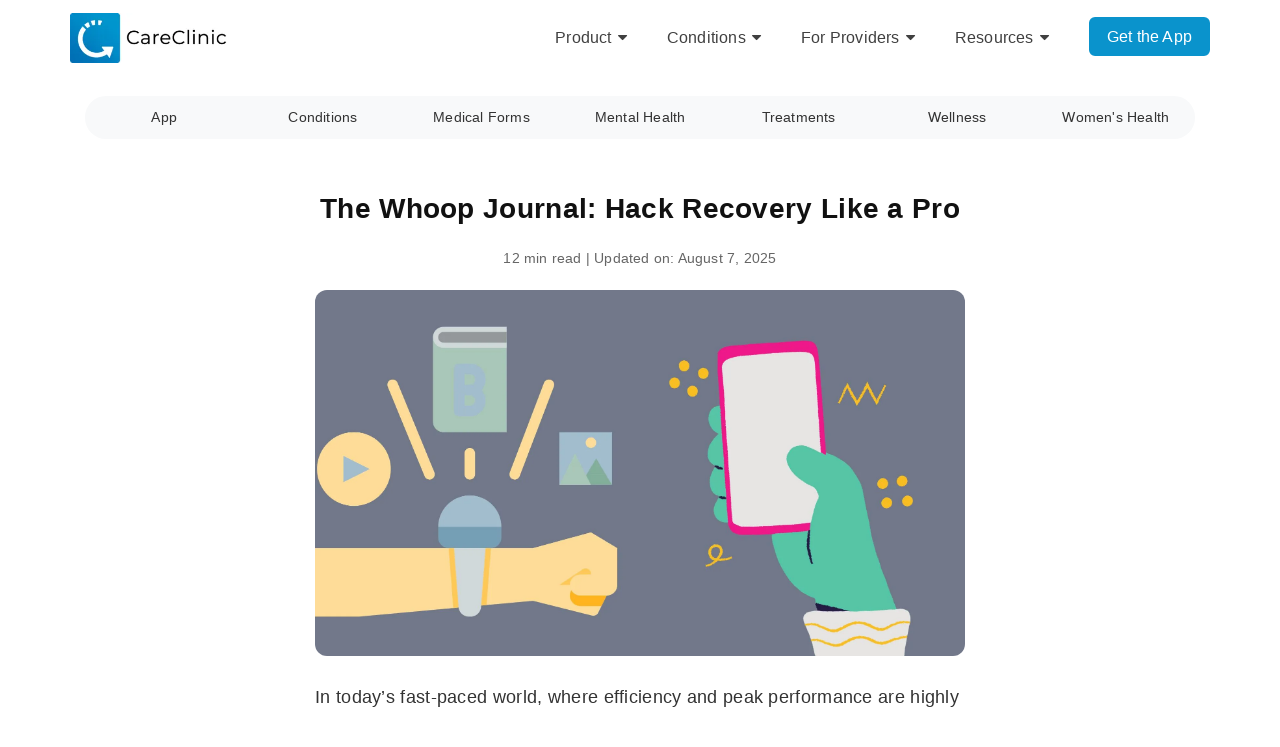

--- FILE ---
content_type: text/css
request_url: https://careclinic.io/wp-content/uploads/hummingbird-assets/33929413a1159729e35ac72c3374c11e.css
body_size: 24657
content:
/**handles:zerif_style,zerif_responsive_style**/
html{overflow-y:scroll;font-size:62.5%;-webkit-text-size-adjust:100%;-ms-text-size-adjust:100%}a,abbr,acronym,address,applet,big,blockquote,body,caption,cite,code,dd,del,dfn,div,dl,dt,em,fieldset,font,form,h1,h2,h3,h4,h5,h6,html,iframe,ins,kbd,label,legend,li,object,ol,p,pre,q,s,samp,small,span,strike,strong,sub,sup,table,tbody,td,tfoot,th,thead,tr,tt,ul,var{margin:0;padding:0;border:0;outline:0;font-family:inherit;font-weight:inherit;font-style:inherit;vertical-align:baseline}*,:after,:before{-webkit-box-sizing:border-box;-moz-box-sizing:border-box;box-sizing:border-box}article,aside,details,figcaption,figure,footer,header,main,nav,section{display:block}ol,ul{list-style:none}table{border-spacing:0;border-collapse:separate}caption,td,th{font-weight:400;text-align:left}blockquote:after,blockquote:before{content:""}blockquote{quotes:"" ""}q{quotes:"“" "”" "‘" "’"}q:before{content:open-quote}q:after{content:close-quote}a:focus{outline:thin dotted}a:active,a:hover{outline:0}a img{border:0}body{overflow-x:hidden;color:grey;font-family:Helvetica,sans-serif!important;font-size:14px;font-weight:400;line-height:25px;text-align:center}@-webkit-viewport{width:device-width}@-moz-viewport{width:device-width}@-ms-viewport{width:device-width}@-o-viewport{width:device-width}@viewport{width:device-width}*,:after,:before{-webkit-box-sizing:border-box;-moz-box-sizing:border-box;box-sizing:border-box}i{vertical-align:middle}ol,ul{padding-left:0!important}::selection{color:#fff;background:#0a93cc}::-moz-selection{color:#fff;background:#0a93cc}a{color:#005a94;-webkit-transition:all .7s;transition:all .7s}a,a:hover{text-decoration:none}a:hover{color:#0000d1}p{margin:0}.full-width{width:100%;margin:auto}::-webkit-input-placeholder{color:#999!important;opacity:1!important}:-moz-placeholder{color:#999!important;opacity:1!important}::-moz-placeholder{color:#999!important;opacity:1!important}:-ms-input-placeholder{color:#999!important;opacity:1!important}.bypostauthor{display:inherit}body,button,input,select,textarea{color:#404040;font-family:sans-serif;font-size:16px;font-size:1.6rem;line-height:1.5}h1,h2,h3,h4,h5,h6{clear:both}p{margin-bottom:1.5em}b,strong{font-weight:700}cite,dfn,em,i{font-style:italic}blockquote{margin:0 1.5em}blockquote{margin:24px 40px;font-size:18px;font-weight:300;font-style:italic;line-height:26px}address{margin:0 0 1.5em}pre{overflow:auto;max-width:100%;margin-bottom:1.6em;padding:1.6em;background:#eee;font-family:"Courier 10 Pitch",Courier,monospace;font-size:15px;font-size:1.5rem;line-height:1.6}code,kbd,tt,var{font:15px Monaco,Consolas,"Andale Mono","DejaVu Sans Mono",monospace}abbr,acronym{border-bottom:1px dotted #666;cursor:help}ins,mark{background:#fff9c0;text-decoration:none}sub,sup{position:relative;height:0;font-size:75%;line-height:0;vertical-align:baseline}sup{bottom:1ex}sub{top:.5ex}small{font-size:75%}big{font-size:125%}dl{margin:0 20px}h1,h2,h3,h4,h5,h6{display:block;clear:both;margin:0;margin-bottom:10px;padding:0;border:0;font:inherit;font-size:100%;vertical-align:baseline}h1,h2{font-family:-apple-system,BlinkMacSystemFont,"Segoe UI",Helvetica,Arial,sans-serif;font-weight:700;line-height:35px}h1,h1 span{font-size:30px}h2{font-size:26px}h3{font-size:24px}h4{font-size:18px}h5{font-size:17px}h6{font-size:16px}.buttons{text-align:center}.button{display:inline-block;margin:10px;padding:10px 35px 10px 35px;border-radius:4px;text-align:center;text-transform:uppercase}.custom-button{display:inline-block!important;margin:10px;padding:13px 35px 13px 35px;border:none;border-radius:4px;text-align:center;text-transform:uppercase}.red-btn{background:#e96656}.green-btn{background:#1e9e6b}.blue-btn{background:#3ab0e2}.yellow-btn{background:#e7ac44}.blue-btn,.green-btn,.red-btn,.yellow-btn{color:#fff!important;-webkit-transition:all .3s ease-in-out;transition:all .3s ease-in-out}.blue-btn:hover{color:#fff;background:#1288b9}.red-btn:hover{color:#fff;background:#cb4332}.green-btn:hover{color:#fff;background:#069059}.yellow-btn:hover{color:#fff;background:#d8951e}.btn:hover{box-shadow:none}hr{height:1px;margin-bottom:1.5em;border:0;background-color:#ccc}ol,ul{margin:0 0 1.5em 3em}ul{list-style:disc}ol{list-style:decimal}li>ol,li>ul{margin-bottom:0;margin-left:1.5em}dt{font-weight:700}dd{margin:0 1.5em 1.5em 0}img{max-width:100%;height:auto}figure{margin:0}.site-main p{margin:0 0 24px}table{width:100%;margin:0 0 20px;border-bottom:1px solid #ededed;border-spacing:0;border-collapse:collapse;font-size:14px;line-height:2}caption,td,th{font-weight:400;text-align:left}caption{margin:20px 0;font-size:16px}th{padding:6px 10px 6px 0;border-top:1px solid #ededed;font-weight:700;text-transform:uppercase}td{padding:6px 10px 6px 0;border-top:1px solid #ededed}thead th{border:none}.red-bg{background:#e96656}.green-bg{background:#34d293}.blue-bg{background:#3ab0e2}.yellow-bg{background:#e7ac44}.dark-bg{background:#404040}.white-bg{background:#fff}.red-text{color:#337ab7}.green-text{color:#34d293}.blue-text{color:#3ab0e2}.yellow-text{color:#f7d861}.dark-text{color:#404040}.white-text{color:#fff}.white-border-bottom:before{position:absolute;z-index:1;bottom:-9px;left:25%;width:50%;height:2px;margin:auto;background:#f5f5f5;content:""}.dark-border-bottom:before{position:absolute;z-index:1;bottom:-9px;left:25%;width:50%;height:2px;margin:auto;background:#404040;content:""}.red-border-bottom:before{position:absolute;z-index:1;bottom:-9px;left:12.5%;width:75%;height:2px;margin:auto;background:#e96656;content:""}.green-border-bottom:before{position:absolute;z-index:1;bottom:-9px;left:12.5%;width:75%;height:2px;margin:auto;background:#34d293;content:""}.blue-border-bottom:before{position:absolute;z-index:1;bottom:-9px;left:12.5%;width:75%;height:2px;margin:auto;background:#3ab0e2;content:""}.yellow-border-bottom:before{position:absolute;z-index:1;bottom:-9px;left:12.5%;width:75%;height:2px;margin:auto;background:#f7d861;content:""}button,input,select,textarea{margin:0;font-size:100%;vertical-align:baseline}button,input[type=button],input[type=reset],input[type=submit]{margin:10px;padding:13px 35px 13px 35px;border:none;border-radius:4px;color:#fff;background-color:#e96656;box-shadow:none;text-shadow:none;font-size:14px;font-weight:400;text-align:center;vertical-align:middle;white-space:nowrap;text-transform:uppercase;cursor:pointer}button:hover,input[type=button]:hover,input[type=reset]:hover,input[type=submit]:hover{border-color:#ccc #bbb #aaa #bbb}button:active,button:focus,input[type=button]:active,input[type=button]:focus,input[type=reset]:active,input[type=reset]:focus,input[type=submit]:active,input[type=submit]:focus{border-color:#aaa #bbb #bbb #bbb}input[type=checkbox],input[type=radio]{padding:0}input[type=search]{-webkit-box-sizing:content-box;-moz-box-sizing:content-box;box-sizing:content-box;-webkit-appearance:textfield}input[type=search]::-webkit-search-decoration{-webkit-appearance:none}button::-moz-focus-inner,input::-moz-focus-inner{padding:0;border:0}input[type=email],input[type=password],input[type=search],input[type=tel],input[type=text],input[type=url],textarea{border:1px solid rgba(0,0,0,.1);border-radius:0;color:#555}input[type=email]:focus,input[type=password]:focus,input[type=search]:focus,input[type=tel]:focus,input[type=text]:focus,input[type=url]:focus,textarea:focus{color:#111}input[type=email],input[type=password],input[type=search],input[type=text],input[type=url]{padding:3px}textarea{overflow:auto;width:98%;padding-left:3px;vertical-align:top}.entry-content button,.entry-content input[type=button],.entry-content input[type=reset],.entry-content input[type=submit]{padding:13px 35px 13px 35px}.entry-content button:hover,.entry-content input[type=button]:hover,.entry-content input[type=reset]:hover,.entry-content input[type=submit]:hover{background:#cb4332}.input-box{display:inline-block;width:274px;min-height:46px;padding:9px;padding-left:15px!important;border:0!important;border-radius:4px;background:rgba(255,255,255,.95);text-align:left;text-transform:none}.textarea-box{display:inline-block;min-height:250px;padding:9px;padding-left:15px;border:0;border-radius:4px;background:rgba(255,255,255,.95);text-align:left;text-transform:none}input:active,input:focus,input:hover,textarea:active,textarea:focus,textarea:hover{outline:1!important;outline-color:#e96656!important;-webkit-box-shadow:none!important;box-shadow:none!important}input:focus,textarea:focus{border:1px solid rgba(0,0,0,.3);outline:0}a{color:#005a94}a:visited{color:#005a94}a:active,a:focus,a:hover{color:#337ab7}.main-navigation{display:block;float:left;clear:both;width:100%}.main-navigation ul{margin:0;padding-left:0;list-style:none}.main-navigation li{float:left;position:relative}.main-navigation a{display:block;text-decoration:none}.main-navigation ul ul{display:none;float:left;position:absolute;z-index:99999;top:1.5em;left:0;box-shadow:0 3px 3px rgba(0,0,0,.2)}.main-navigation ul ul ul{top:0;left:100%}.main-navigation ul ul a{width:200px}.main-navigation ul li:hover>ul{display:block}.navbar-collapse{overflow:visible!important}.navbar-inverse li.menu-item-open-left.link-focus>ul.sub-menu,.navbar-inverse li.menu-item-open-left:hover>ul.sub-menu{right:0}.navbar-inverse li.menu-item-open-left li:hover>ul.sub-menu,.navbar-inverse ul ul li.link-focus>ul.sub-menu{right:100%;left:auto}.site-main .comment-navigation,.site-main .paging-navigation,.site-main .post-navigation{overflow:hidden;margin:0 0 1.5em}.comment-navigation .nav-previous,.paging-navigation .nav-previous,.post-navigation .nav-previous,.posts-navigation .nav-previous{float:left}.comment-navigation .nav-next,.paging-navigation .nav-next,.post-navigation .nav-next,.posts-navigation .nav-next{float:right;width:50%;text-align:right}.nav-links a{color:#005a94}.site-main .post-navigation{float:left;width:100%}@media (min-width:768px){.nav .has_children>a:after{margin:0 0 0 6px;color:inherit;font-family:FontAwesome;content:"\f0d7"}.nav .sub-menu .has_children>a:after{content:"\f0da"}}.screen-reader-text{clip:rect(1px,1px,1px,1px);position:absolute!important}.screen-reader-text:active,.screen-reader-text:focus,.screen-reader-text:hover{display:block;clip:auto!important;z-index:100000;top:5px;left:5px;width:auto;height:auto;padding:15px 23px 14px;border-radius:3px;color:#21759b;background-color:#f1f1f1;box-shadow:0 0 2px 2px rgba(0,0,0,.6);font-size:14px;font-weight:700;line-height:normal;text-decoration:none}.alignleft{display:inline;float:left;margin-right:1.5em}.alignright{display:inline;float:right;margin-left:1.5em}.aligncenter{display:block;clear:both;margin:0 auto}.clear:after,.clear:before,.comment-content:after,.comment-content:before,.entry-content:after,.entry-content:before,.site-content:after,.site-content:before,.site-footer:after,.site-footer:before,.site-header:after,.site-header:before{display:table;content:""}.clear:after,.comment-content:after,.entry-content:after,.site-content:after,.site-footer:after,.site-header:after{clear:both}.sidebar-wrap{border-left:1px solid rgba(0,0,0,.05)}.widget .widget-title{float:none;position:relative;margin-top:30px;margin-bottom:30px;padding-bottom:5px;color:#404040;font-size:17px;font-weight:700;text-align:left;text-transform:uppercase}.widget .widget-title:before{position:absolute;z-index:1;bottom:-9px;left:0;width:35%;height:2px;margin:auto;background:#e96656;content:""}.widget-area{float:left;width:100%}.widget-area .widget{clear:both}.widget select{width:100%;max-width:100%;padding:10px;border:1px solid #e9e9e9}.tagcloud a{padding:2px 5px;background:#fcfcfc}.widget_search .search-submit{display:block;position:absolute;top:0;right:0;width:46px;height:46px;margin:0;padding:0;background:url(http://careclinic.io/wp-content/themes/zerif-lite/images/search_icon.png) no-repeat center center;text-indent:-9999999px}.widget_search label{position:relative;width:100%;margin-bottom:5px}.widget_search form{position:relative}.widget_search input{width:83%;padding:12px 15% 12px 2%}.widget ul{display:block;margin:0;padding:0}.widget li{position:relative;margin:15px 0;margin-left:3%;padding-left:10px;text-align:left;list-style:none}.widget li:before{float:left;position:absolute;left:0;width:4px;height:4px;margin-top:11px;background:#e9e9e9;content:""}.widget li a{color:grey}.widget li a:hover{color:#404040}.container-fluid>.navbar-collapse,.container-fluid>.navbar-header,.container>.navbar-collapse,.container>.navbar-header{margin-right:0;margin-left:0}.site-content{background:#fff}.home .site-content,.page-template-template-frontpage .site-content{background:0 0}.hentry{margin:0 0 0}.byline,.updated{display:none}.group-blog .byline,.single .byline{display:none}.entry-meta-large .byline,.entry-meta-large .updated{display:none}.entry-content,.entry-summary,.page-content{margin:1.5em 0 0}.page-links{clear:both;margin:0 0 1.5em}.page-header{margin:0 0 40px;border-bottom:none;text-align:left}.search-results .page-header{margin:0 0 40px}.page-header .page-title{position:relative}.page-header .page-title:before{position:absolute;z-index:1;bottom:-9px;left:0;width:35%;height:2px;margin:auto;background:#e9e9e9;content:""}.taxonomy-description{margin-top:15px}.entry-meta{margin-top:10px;position:relative}.content-area .entry-header{overflow:hidden}.entry-header{background-color:#eff6f9;background-image:radial-gradient(at 15% 20%,hsla(200,60%,90%,.3) 0,transparent 40%),radial-gradient(at 85% 40%,hsla(210,55%,92%,.25) 0,transparent 45%),radial-gradient(at 50% 80%,hsla(190,60%,91%,.2) 0,transparent 50%);border-radius:16px;position:relative;padding:50px clamp(20px,5vw,60px);overflow:visible}.entry-header::before{content:'';position:absolute;bottom:25%;left:12%;width:clamp(35px,5vw,50px);height:clamp(35px,5vw,50px);border:2px solid rgba(2,116,184,.12);border-radius:12px;animation:morph 8s ease-in-out infinite;z-index:1}.entry-header::after{content:'';position:absolute;top:20%;right:15%;width:clamp(35px,5vw,50px);height:clamp(35px,5vw,50px);border:2px solid rgba(2,116,184,.12);border-radius:12px;animation:morph 8s ease-in-out infinite 4s}@keyframes morph{0%,100%{border-radius:12px;transform:rotate(0) scale(1)}50%{border-radius:50%;transform:rotate(180deg) scale(1.05)}}.single-post .entry-header{background:0 0;padding:0;border-radius:0}.single-post h1.entry-title{text-transform:none;letter-spacing:.3px;font-size:32px;max-width:100%;padding:0;margin:20px 0}.single-post .entry-header::after,.single-post .entry-header::before{display:none}.archive .format-aside .entry-title,.blog .format-aside .entry-title{display:none}.comment{margin-top:10px;margin-bottom:10px;list-style:none}.comment a{color:#c7254e}.comment-body{position:relative;padding-bottom:10px;padding-left:40px;border-bottom:1px solid rgba(0,0,0,.05);text-align:left}.comment-content a{word-wrap:break-word}.comment-form,.comment-reply-title,.comments-title{text-align:left}.comment .reply a{font-size:12px}.comment-form p{margin:10px 10px 10px 0}.comment-form label{width:85px}.comments-title{margin-bottom:20px;font-size:20px}.comment-list{margin-left:0}.comment-list li{float:left;width:100%;list-style:none}.comment-reply-link{position:absolute;top:0;right:0;padding:.6em 1em .4em;padding:3px 5px;border:1px solid #ccc;border-radius:3px;box-shadow:inset 0 1px 0 rgba(255,255,255,.5),inset 0 15px 17px rgba(255,255,255,.5),inset 0 -5px 12px rgba(0,0,0,.05);box-shadow:none;text-shadow:0 1px 0 rgba(255,255,255,.8);text-shadow:none;font-family:sans-serif;font-size:1.2rem;line-height:1}.comment-form #submit,.comment-reply-link{border-color:#e96656;color:#fff!important;background:#e96656}.comment-form #submit:active,.comment-form #submit:focus,.comment-form #submit:hover{background:#cb4332}.comment-meta{margin-top:0!important;padding-top:0!important}.comment-metadata{position:absolute;top:-2px;right:55px}.comment-metadata,.comment-metadata a{padding:3px 0;color:#888;font-size:12px;font-style:italic}.comment-reply-link:hover{background:#cb4332;box-shadow:none}.comment-author img{position:absolute;left:0;border-radius:50%}.comment-author b.fn{color:#000}.infinite-scroll .paging-navigation,.infinite-scroll.neverending .site-footer{display:none}.infinity-end.neverending .site-footer{display:block}.comment-content img.wp-smiley,.entry-content img.wp-smiley,.page-content img.wp-smiley{margin-top:0;margin-bottom:0;padding:0;border:none}.wp-caption{max-width:100%;margin-bottom:1.5em;border:1px solid #ccc}.wp-caption img[class*=wp-image-]{display:block;max-width:98%;margin:1.2% auto 0}.wp-caption-text{text-align:center}.wp-caption .wp-caption-text{margin:.8075em 1.2%}.site-main .gallery{margin-bottom:1.5em}.site-main .gallery a img{max-width:90%;height:auto;border:none}.site-main .gallery dd,.site-main .gallery figcaption{margin:0}embed,iframe,object{max-width:100%}.gallery{margin-bottom:20px}.gallery-item{float:left;overflow:hidden;position:relative;margin:0 4px 4px 0}.gallery-columns-1 .gallery-item{max-width:100%}.gallery-columns-2 .gallery-item{max-width:48%;max-width:-webkit-calc(50% - 4px);max-width:calc(50% - 4px)}.gallery-columns-3 .gallery-item{max-width:32%;max-width:-webkit-calc(33.3% - 4px);max-width:calc(33.3% - 4px)}.gallery-columns-4 .gallery-item{max-width:23%;max-width:-webkit-calc(25% - 4px);max-width:calc(25% - 4px)}.gallery-columns-5 .gallery-item{max-width:19%;max-width:-webkit-calc(20% - 4px);max-width:calc(20% - 4px)}.gallery-columns-6 .gallery-item{max-width:15%;max-width:-webkit-calc(16.7% - 4px);max-width:calc(16.7% - 4px)}.gallery-columns-7 .gallery-item{max-width:13%;max-width:-webkit-calc(14.28% - 4px);max-width:calc(14.28% - 4px)}.gallery-columns-8 .gallery-item{max-width:11%;max-width:-webkit-calc(12.5% - 4px);max-width:calc(12.5% - 4px)}.gallery-columns-9 .gallery-item{max-width:9%;max-width:-webkit-calc(11.1% - 4px);max-width:calc(11.1% - 4px)}.gallery-columns-1 .gallery-item:nth-of-type(1n),.gallery-columns-2 .gallery-item:nth-of-type(2n),.gallery-columns-3 .gallery-item:nth-of-type(3n),.gallery-columns-4 .gallery-item:nth-of-type(4n),.gallery-columns-5 .gallery-item:nth-of-type(5n),.gallery-columns-6 .gallery-item:nth-of-type(6n),.gallery-columns-7 .gallery-item:nth-of-type(7n),.gallery-columns-8 .gallery-item:nth-of-type(8n),.gallery-columns-9 .gallery-item:nth-of-type(9n){margin-right:0}.gallery-columns-1.gallery-size-medium figure.gallery-item:nth-of-type(1n+1),.gallery-columns-1.gallery-size-thumbnail figure.gallery-item:nth-of-type(1n+1),.gallery-columns-2.gallery-size-thumbnail figure.gallery-item:nth-of-type(odd),.gallery-columns-3.gallery-size-thumbnail figure.gallery-item:nth-of-type(3n+1){clear:left}.gallery-caption{position:absolute;bottom:0;left:0;-webkit-box-sizing:border-box;-moz-box-sizing:border-box;box-sizing:border-box;width:100%;max-height:50%;margin:0;padding:6px 8px;opacity:0;color:#fff;background-color:rgba(0,0,0,.7);font-size:12px;line-height:1.5;text-align:left}.gallery-caption:before{position:absolute;top:0;left:0;width:100%;height:100%;min-height:49px;content:""}.gallery-item:hover .gallery-caption{opacity:1}.gallery-columns-7 .gallery-caption,.gallery-columns-8 .gallery-caption,.gallery-columns-9 .gallery-caption{display:none}.gallery-item img{max-width:100%!important}.about-us,.contact-us,.features,.focus,.packages,.products,.testimonial,.works{padding-top:100px}.section-header{padding-bottom:75px;text-align:center}#aboutus .section-header h2 a,#contact .section-header h2 a,#focus .section-header h2 a,#team .section-header h2 a,#testimonials .section-header h2 a,.section-header h2{display:inline-block;position:relative;margin-top:15px;margin-bottom:0;padding-bottom:10px;font-size:45px;line-height:40px;text-transform:uppercase}.section-header .section-legend{margin-bottom:0;padding-top:0;color:#000;font-size:16px}.preloader{overflow:hidden!important;position:fixed;z-index:99999;top:0;right:0;bottom:0;left:0;width:100%;height:100%;background-color:#fefefe}.status{position:absolute;top:50%;left:50%;width:200px;height:200px;margin:-100px 0 0 -100px;background-image:url(http://careclinic.io/wp-content/themes/zerif-lite/images/loading.gif);background-repeat:no-repeat;background-position:center}#parallax_move .layer{width:100%;height:100%;background-position:top center;background-size:cover}.home-header-wrap{overflow:hidden;position:relative}.header.header{min-height:76px}.header.header>.navbar{-webkit-box-shadow:0 5px 11px 0 rgba(50,50,50,.08);box-shadow:none}.header-content-wrap{position:relative;padding:150px 0 70px;background:rgba(0,0,0,.5);-webkit-box-shadow:0 5px 11px 0 rgba(50,50,50,.08);box-shadow:0 5px 11px 0 rgba(50,50,50,.08)}.blog-header-content-wrap{position:relative;padding:170px 0 90px;background-color:rgba(0,0,0,.5);-webkit-box-shadow:0 5px 11px 0 rgba(50,50,50,.08);box-shadow:0 5px 11px 0 rgba(50,50,50,.08)}.blog-header-subtitle{margin-bottom:10px;color:#fff;font-size:21px;font-weight:100}.header_title{float:left;height:50px;margin-top:10px}.header_title h1{margin-top:5px;margin-bottom:5px;font-size:20px;line-height:20px;text-align:center}.header_title h2{margin:0;font-size:15px!important;line-height:15px}.header_title a{color:#000}#site-navigation{height:1px;margin-right:0;margin-left:0}.navbar{border:0;border-radius:0!important;background:#fff;text-align:left}#main-nav{position:fixed;z-index:1000;width:100%;min-height:75px;margin-bottom:0}#main-nav.fixed{position:fixed;top:0}.navbar-inverse .navbar-nav{margin-right:0;margin-left:0}.navbar-inverse .navbar-nav>li{display:inline;margin-top:20px;margin-right:20px}.navbar-inverse .navbar-nav>li:last-child{margin-right:0!important}.navbar-inverse .navbar-nav>li>a{padding:0;color:#404040}.navbar-inverse .main-navigation ul>li{display:inline;margin-top:20px;margin-right:20px}.navbar-inverse .main-navigation>ul>li:last-child{margin-right:0!important}.navbar-inverse .main-navigation>ul>li>a{padding:0;color:#404040;line-height:35px}.navbar-inverse .navbar-nav ul.sub-menu{position:absolute;z-index:9999;top:100%;left:-999em;width:200px;background:#fff;box-shadow:none;border-radius:8px;border:1px solid #e5e5e5}.navbar-inverse .navbar-nav ul.sub-menu{margin:0;width:auto!important;min-width:max-content}.navbar-inverse .navbar-nav ul.sub-menu ul.sub-menu{position:absolute;top:0}.navbar-inverse .navbar-nav ul.sub-menu li{float:none;position:relative;padding:0 0;list-style:none;border-bottom:1px solid #f0f0f0;margin-top:0!important;margin-bottom:0!important}.navbar-inverse .navbar-nav ul.sub-menu li:last-child{border-bottom:none}.navbar-inverse .navbar-nav ul.sub-menu li a{color:#404040;text-align:left;display:block;padding:10px;line-height:1.2;white-space:nowrap}.navbar-inverse .navbar-nav ul.sub-menu li.link-focus>a,.navbar-inverse .navbar-nav ul.sub-menu li:hover>a{color:#0a93cc;background-color:#f8f8f8}.navbar-inverse ul ul{left:-999em}.navbar-inverse ul ul ul{top:0;left:-999em}.navbar-inverse ul li.link-focus>ul.sub-menu,.navbar-inverse ul li:hover>ul.sub-menu{left:auto}.navbar-inverse ul ul li.link-focus>ul.sub-menu,.navbar-inverse ul ul li:hover>ul.sub-menu{left:100%}.navbar-brand{display:inline-block;position:relative;height:76px;padding:7px 15px;line-height:60px;text-align:center}.navbar-brand>a>img{width:auto;max-height:100%}.navbar-brand .site-title-tagline-wrapper{display:inline-block;vertical-align:middle}.navbar-inverse .navbar-brand .site-title-tagline-wrapper .site-title>a:focus,.navbar-inverse .navbar-brand .site-title-tagline-wrapper .site-title>a:hover{color:#005a94}.navbar-inverse .navbar-brand .site-title>a,.navbar-inverse .navbar-brand:focus,.navbar-inverse .navbar-brand:hover{color:#999;text-decoration:none}.navbar-inverse .navbar-brand .site-title,.navbar-inverse .navbar-brand p.site-description{margin-bottom:0;color:#000;font-family:-apple-system,BlinkMacSystemFont,"Segoe UI",Helvetica,Arial,sans-serif;font-size:16px;font-weight:700;line-height:normal}.navbar-inverse .navbar-brand .site-title{margin-bottom:5px}.navbar-inverse .navbar-brand .site-title a{color:#000}.navbar-inverse .navbar-brand p.site-description{font-size:16px;line-height:normal}.navbar-brand>img{max-height:100%}.navbar-brand>a>img.custom-logo{max-width:180px!important;height:50px!important}.navbar-brand:focus{border:1px dotted #000}.navbar-inverse .navbar-nav>li>a.link-focus,.navbar-inverse .navbar-nav>li>a:hover{outline:0;color:#0a93cc}.navbar-toggle{border:none;background-color:#0a93cc;padding:10px 12px}.navbar-toggle:focus{border:1px dotted #000}.navbar-inverse .navbar-toggle:focus,.navbar-inverse .navbar-toggle:hover{opacity:1;background-color:#e96656;box-shadow:none}.navbar-toggle.active{background-color:#0a93cc!important}.navbar-toggle.collapsed{background-color:grey!important}.menu-align-center #site-navigation{width:100%}.menu-align-center #site-navigation>ul{width:100%;text-align:center}.menu-align-center #site-navigation>ul ul{text-align:left}.menu-align-center #site-navigation>ul>li{display:inline-block;float:none}.menu-align-center .responsive-logo{width:100%;text-align:center}.menu-align-center .zerif_header_title{width:100%}.menu-align-center .navbar-inverse .navbar-nav>li{margin-top:0;margin-bottom:0}.menu-align-center .navbar-inverse .navbar-nav>li{margin-top:20px!important}.menu-align-center .navbar-inverse .navbar-nav>li.ss-nav-button{margin-top:17px!important}.menu-align-center .responsive-logo>a{display:inline-block;float:none}.menu-align-center .navbar-brand{float:none}.navbar-inverse .navbar-nav>li>a:focus,.navbar-inverse .navbar-nav>li>a:hover{color:#0a93cc}.navbar-inverse .navbar-nav>li.current>a{position:relative;outline:0;color:#0a93cc}ul.nav>li.menu-item-home>a:before{display:none;content:""}ul.nav>li.current_page_item.menu-item-home>a:before{display:none;content:""}.navbar-inverse .navbar-nav li.current-menu-item>a,.navbar-inverse .navbar-nav li.current>a,.navbar-inverse .navbar-nav li.current_page_item>a{font-weight:700;color:#0a93cc}@media (max-width:768px){.archive ul.nav>li.current-menu-item>a:before,.page ul.nav>li.current-menu-item>a:before,.single-post ul.nav>li.current-menu-item>a:before,ul.nav>li.current>a:before{display:none}}.menu-align-center .navbar-inverse .navbar-nav>li,.navbar-inverse .navbar-nav>li{margin-top:20px!important;margin-bottom:0!important}.menu-align-center .navbar-inverse .navbar-nav>li.ss-nav-button,.navbar-inverse .navbar-nav>li.ss-nav-button{margin-top:17px!important}.navbar-inverse .navbar-nav>li>a{line-height:35px!important;display:inline-block!important}.navbar-inverse .navbar-nav>li.ss-nav-button>a{padding:8px 16px!important;line-height:19px!important}.navbar-inverse .navbar-nav>li>p.dropdownmenu{position:absolute;margin:0;padding:0}.intro{float:none;z-index:0;margin-top:25%;color:#fff;font-size:55px;line-height:65px;text-align:center;text-transform:uppercase}.intro-text,.intro-text a{float:none;z-index:0;color:#fff;font-size:35px;line-height:35px;text-align:center;text-transform:uppercase}.bottom-message-section{position:relative;margin-top:14%}.short-text{margin:auto;color:rgba(255,255,255,.7);text-align:center;text-transform:uppercase}.latest-news{padding-top:100px;padding-bottom:66px;background:#fff}#carousel-homepage-latestnews .item{height:auto}.latesnews-content,.latesnews-content p{color:#777;font-size:14px;line-height:18px}#carousel-homepage-latestnews .carousel-inner .item .latestnews-title{display:inline-block;float:none;position:relative;width:auto;margin-top:15px;margin-bottom:15px;margin-bottom:30px;color:#404040;font-size:17px;font-weight:700;text-transform:uppercase}#carousel-homepage-latestnews .carousel-inner .item .latestnews-title a{display:block;color:#404040;font-size:16px;font-weight:700;text-transform:uppercase}#carousel-homepage-latestnews .item .latestnews-box .latestnews-title a:before{position:absolute;z-index:1;bottom:-9px;left:12.5%;width:75%;height:2px;margin:auto;background:#e96656;content:""}#carousel-homepage-latestnews .item .latestnews-box:nth-child(4n+1) .latestnews-title a:before{background:#e96656}#carousel-homepage-latestnews .item .latestnews-box:nth-child(4n+2) .latestnews-title a:before{background:#34d293}#carousel-homepage-latestnews .item .latestnews-box:nth-child(4n+3) .latestnews-title a:before{background:#3ab0e2}#carousel-homepage-latestnews .item .latestnews-box:nth-child(4n) .latestnews-title a:before{background:#f7d861}#carousel-homepage-latestnews .item .latestnews-box .latestnews-img .latestnews-img-a{display:block}#carousel-homepage-latestnews{margin:0 30px}#carousel-homepage-latestnews .carousel-control{width:45px;background:0 0}.carousel-control:focus{outline:thin dotted #cb4332;outline-offset:0}.carousel-control:active{outline:0}.carousel-control.left{margin-left:-45px}.carousel-control.right{margin-right:-45px}.carousel-control .glyphicon-chevron-right{right:auto}#carousel-homepage-latestnews .glyphicon-chevron-left:before{float:left;width:30px;height:30px;background:url(http://careclinic.io/wp-content/themes/zerif-lite/images/left-arrow.png) no-repeat center center;content:""}#carousel-homepage-latestnews .glyphicon-chevron-right:before{float:left;width:30px;height:30px;background:url(http://careclinic.io/wp-content/themes/zerif-lite/images/right-arrow.png) no-repeat center center;content:""}.focus-box .service-icon .pixeden{border-radius:50%}.focus{overflow:hidden;padding-bottom:100px;background:#fff}.focus .row{text-align:center}.focus .row .focus-box,.our-team .row .team-box{display:inline-block;float:none!important;margin-right:-4px;margin-bottom:25px;vertical-align:top}.focus-box .service-icon{display:block;position:relative;width:145px;height:145px;margin:auto;margin-bottom:30px;margin-bottom:20px;border:10px solid #ececec;border-radius:50%;-webkit-transition:all .2s ease-in-out;transition:all .2s ease-in-out}.blue,.green,.red,.yellow{-webkit-transition:all .2s ease-in-out;transition:all .2s ease-in-out}#focus span:nth-child(4n+1) .focus-box .service-icon:focus,#focus span:nth-child(4n+1) .focus-box .service-icon:hover{border:10px solid #e96656}#focus span:nth-child(4n+2) .focus-box .service-icon:focus,#focus span:nth-child(4n+2) .focus-box .service-icon:hover{border:10px solid #34d293}#focus span:nth-child(4n+3) .focus-box .service-icon:focus,#focus span:nth-child(4n+3) .focus-box .service-icon:hover{border:10px solid #3ab0e2}#focus span:nth-child(4n+4) .focus-box .service-icon:focus,#focus span:nth-child(4n+4) .focus-box .service-icon:hover{border:10px solid #f7d861}#focus span:nth-child(4n+1) .focus-box .red-border-bottom:before{background:#e96656}#focus span:nth-child(4n+2) .focus-box .red-border-bottom:before{background:#34d293}#focus span:nth-child(4n+3) .focus-box .red-border-bottom:before{background:#3ab0e2}#focus span:nth-child(4n+4) .focus-box .red-border-bottom:before{background:#f7d861}.focus-box h3{display:inline-block;float:none;position:relative;width:auto;margin-bottom:15px;margin-bottom:30px;color:#404040;background:0 0;font-size:17px;font-weight:700;text-transform:uppercase}.focus-box p{color:grey;font-size:14px}.focus a.zerif-default-links,.our-team a.zerif-default-links{color:#404040}.about-us a.zerif-default-links,.contact-us a.zerif-default-links,.separator-one a.zerif-default-links,.testimonial a.zerif-default-links{color:#fff}.testimonial #client-feedbacks a.zerif-default-links{color:#404040}.about-us a.zerif-default-links:hover,.contact-us a.zerif-default-links:hover,.focus a.zerif-default-links:hover,.our-team a.zerif-default-links:hover,.testimonial a.zerif-default-links:hover{color:#e96656}.separator-one a.zerif-default-links:hover,.testimonial #client-feedbacks a.zerif-default-links:hover{color:#000}.other-focuses{margin-bottom:25px;background:url(http://careclinic.io/wp-content/themes/zerif-lite/images/lines.png) repeat-x center}.other-focuses .section-footer-title{padding:0 15px;color:#404040;font-weight:700}.other-focus-list{margin-bottom:-17px;padding-top:5px}.other-focus-list ul li{display:inline-block;margin-right:50px;padding-bottom:15px;text-transform:uppercase}.other-focus-list ul li:last-child{margin-right:0}.other-focus-list ul li i{margin-right:8px}.separator-one{padding:100px 0 100px 0;background:rgba(52,210,147,.8)}.separator-one .green-btn{background:#14a168}.separator-one .green-btn:hover{background:#007345}.separator-one .text{max-width:800px;margin-top:15px;margin-bottom:20px;padding:0;color:#fff;line-height:34px}.separator-one .text a{font-size:24px}.works{min-height:800px;padding-bottom:100px;background:#fff}.cbp-rfgrid{position:relative;width:100%;margin:auto;padding:0;list-style:none}.cbp-rfgrid li{float:left;overflow:hidden;position:relative;width:25%;width:-webkit-calc(100% / 4);width:calc(100% / 4);-webkit-transition:.4s all linear;transition:.4s all linear}.cbp-rfgrid li a,.cbp-rfgrid li a img{display:block;width:100%;max-width:100%;cursor:pointer;-webkit-transition:.4s all linear;transition:.4s all linear;-webkit-transition-timing-function:ease-in;transition-timing-function:ease-in;-webkit-transition-duration:250ms;transition-duration:250ms;-webkit-transform:scale(1,1);-ms-transform:scale(1,1);transform:scale(1,1)}.cbp-rfgrid li a:hover img{-webkit-transition-timing-function:ease-out;transition-timing-function:ease-out;-webkit-transition-duration:250ms;transition-duration:250ms;-webkit-transform:scale(1.05,1.07);-ms-transform:scale(1.05,1.07);transform:scale(1.05,1.07)}.cbp-rfgrid li a .project-info{position:absolute;top:10px;right:10px;bottom:10px;left:10px;padding-top:25%;opacity:0;background:rgba(0,0,0,.5);text-align:center;-webkit-transition:all ease .25s;transition:all ease .25s}.cbp-rfgrid li a .project-info .project-details{position:relative;top:-29px;width:100%;opacity:0;-webkit-transition:all ease .25s;transition:all ease .25s}.cbp-rfgrid li a .project-info h5{display:inline-block;position:relative;margin-top:15px;margin-bottom:15px;font-weight:700;text-transform:uppercase}.cbp-rfgrid li a:hover .project-info{opacity:1}.cbp-rfgrid li a:hover .project-details{top:0;opacity:1}.cbp-rfgrid li a:hover .button{bottom:-50px;opacity:1}.cbp-rfgrid li.cbp-rfgrid-open a .project-info{opacity:1}.cbp-rfgrid-tr{position:absolute;z-index:9;top:0;width:100%;height:100%;margin-bottom:0}.cbp-rfgrid li.cbp-rfgrid-open a .project-info .project-details{top:0;opacity:1}.pirate_forms{padding-bottom:95px}.pirate_forms input:not([type=checkbox]),.pirate_forms textarea{width:100%;margin:auto;border-radius:4px!important}.pirate_forms input:not([type=checkbox]){display:inline-block;min-height:46px;padding:9px;padding-left:15px!important;border-radius:4px;background:rgba(255,255,255,.95);text-align:left;text-transform:none}.pirate_forms textarea{display:inline-block;width:100%!important;min-height:250px;padding:9px;padding-left:15px;border-radius:4px;background:rgba(255,255,255,.95);text-align:left;text-transform:none}.pirate_forms .custom-button{float:right;margin-right:15px}.pirate-forms-g-recaptcha{display:none}.pirate_forms .notification p{display:inline-block;margin-bottom:10px;padding:5px 10px;border-radius:3px;color:#fff}.pirate_forms_error_box{text-align:center}.pirate_forms_error_box p{display:inline-block;margin-bottom:10px;padding:5px 10px;border-radius:3px;color:#fff;background:#e96656}.pirate_forms_thankyou_wrap p{display:inline-block;margin-bottom:10px;padding:5px 10px;border-radius:3px;color:#fff;background:#34d293}.pirate_forms .pirate-forms-submit-button{float:right;margin-right:0;color:#fff!important;-webkit-transition:all .3s ease-in-out;transition:all .3s ease-in-out}.pirate_forms .pirate-forms-submit-button:hover{color:#fff;background:#cb4332}.pirate_forms .contact_checkbox_wrap,.pirateform_wrap_classes_spam_wrap{text-align:left}.pirate_forms .contact_checkbox_wrap p{padding-left:5px;margin:0}section#contact .pirate_forms .contact_checkbox_wrap p{color:#fff}.pirate-forms-maps-custom{float:left}.contact-us .contact_checkbox_wrap,.contact-us .pirate-forms-maps-custom{color:#fff}.zerif_hidden_if_not_customizer{display:none!important}.pixeden{display:block;position:absolute;top:0;right:0;bottom:0;left:0;height:63px;margin:auto}@media screen and (max-width:1190px){.cbp-rfgrid li{width:25%;width:-webkit-calc(100% / 4);width:calc(100% / 4)}}@media screen and (max-width:1024px){.cbp-rfgrid li{width:33.33333333333333%;width:-webkit-calc(100% / 3);width:calc(100% / 3)}}@media screen and (max-width:768px){.cbp-rfgrid li{width:50%;width:-webkit-calc(100% / 2);width:calc(100% / 2)}}@media screen and (max-width:480px){.cbp-rfgrid li{width:100%}}@media screen and (max-width:300px){.cbp-rfgrid li{width:100%}}#back-button{display:none;margin:10px;padding:13px 35px 13px 35px;border-radius:4px;text-align:center;text-transform:uppercase}#back-button i{margin-right:10px}#loader{display:none;position:relative;min-height:930px}#loader .loader-icon{position:fixed;z-index:10000;top:50%;left:50%;width:44px;height:44px;margin:-22px -22px;border-radius:5px;background:url(http://careclinic.io/wp-content/themes/zerif-lite/images/loading.gif) no-repeat center center;background-color:#fff;-webkit-background-size:30px 30px;background-size:30px 30px}.home div.wpforms-container-full .wpforms-form input[type=email],.home div.wpforms-container-full .wpforms-form input[type=text],.home div.wpforms-container-full .wpforms-form textarea{border-radius:4px;padding:9px 9px 9px 15px;font-size:14px;background-color:rgba(255,255,255,.95)}.home div.wpforms-container-full .wpforms-form .wpforms-submit-container{text-align:right}.home div.wpforms-container-full .wpforms-form .wpforms-submit-container .wpforms-submit{background-color:#e96656;border-width:0;border-radius:4px;color:#fff;font-size:14px;text-transform:uppercase;padding:13px 35px 13px 35px}.home div.wpforms-container-full .wpforms-form .wpforms-submit-container .wpforms-submit:hover{background-color:#cb4332;border-width:0;border-radius:4px;color:#fff;font-size:14px;text-transform:uppercase;padding:13px 35px 13px 35px}.home .wpforms-field-checkbox,.home .wpforms-field-description,.home .wpforms-field-label,.home .wpforms-field-radio,.home .wpforms-field-sublabel,.home .wpforms-image-choices-none label{color:rgba(255,255,255,.95);text-align:left}.home .wpforms-field-checkbox .wpforms-image-choices,.home .wpforms-field-radio .wpforms-image-choices{color:#404040}.home div.wpforms-container-full .wpforms-form ul.wpforms-image-choices-classic .wpforms-selected label{border-color:#e96656}.about-us{color:#fff;background:#272727}.about-us .big-intro{margin-top:-15px;font-size:60px;font-weight:300;line-height:normal;text-align:right}.about-us .section-header .section-legend{color:#fff}.about-us p{color:#939393;font-size:14px;line-height:25px;text-align:left}.about-us .column{margin-bottom:78px}.about-us .col-md-12.zerif-rtl-big-title .big-intro,.about-us .col-md-12.zerif_about_us_center p{text-align:center}.skills{margin:0;text-align:left}.skills .skill{display:block;clear:both;margin-top:0;margin-bottom:25px}.skills .skill .skill-count{display:inline-block;float:left;height:64px;margin-top:3px;margin-right:15px;margin-bottom:25px}.skills li:last-child{margin-bottom:0}.skill2,.skill3,.skill4,.skills .skill .skill1{font-size:16px!important}.skills .skill .section-legend{float:none;clear:none;width:auto;margin-top:0;margin-bottom:0;font-weight:700;text-transform:uppercase;overflow:hidden}.skills .skill p{color:#8f8f8f;font-size:14px;line-height:20px}.our-clients{float:left;width:100%;margin-bottom:40px;background:url(http://careclinic.io/wp-content/themes/zerif-lite/images/lines-dark.png) repeat-x center}.our-clients .section-footer-title{padding:0 15px;color:#fff;background:#272727;font-size:16px}.our-clients h2{float:none;margin-top:0;margin-bottom:0;font-weight:700}.client-list{float:left;width:100%;margin-bottom:78px;padding-top:5px}.client-list ul{margin:0}.client-list ul li{display:inline-block;margin-right:24px;padding-bottom:15px;vertical-align:middle;text-transform:uppercase}.client-list ul li img{max-width:130px;opacity:.8;-webkit-transition:all ease .55s;transition:all ease .55s}.client-list ul li img:hover{opacity:1}.client-list ul li:last-child{margin-right:0}.client-list ul li i{margin-right:8px}.client-list div{margin:0}.client-list div span{margin-right:24px}.client-list div a:last-child{margin-right:0}.client-list div img{max-width:130px;padding-bottom:15px;opacity:.8;-webkit-transition:all ease .55s;transition:all ease .55s}.client-list div img:hover{opacity:1}.client-list div a:last-child{margin-right:0}.stats{clear:both;padding:100px 0 60px 0!important;background:rgba(0,0,0,.5)}.stat{margin-bottom:40px}.stat .icon-top{height:50px;font-size:40px;line-height:50px}.stat .stat-text{display:inline-block;position:relative}.stat h3{display:inline-block;position:relative;margin-top:20px;padding-bottom:5px}.stat .section-legend{margin-top:15px;color:#d1d1d1}.our-team{padding-top:100px;padding-bottom:66px;background:#fff}.team-member{overflow:hidden;position:relative;margin-bottom:35px;border-radius:4px}.team-member .details{position:absolute;top:-200px;left:0;width:100%;height:190px;padding:15px;opacity:0;font-size:13px;line-height:20px;text-align:left;-webkit-transition:all .5s;transition:all .5s}.team-member .member-details{display:inline-block;position:relative;padding-bottom:5px}.team-member:focus .details,.team-member:hover .details{top:0;opacity:1;color:#fff;background:#333}.team-member.team-member-open .details{display:block;top:0;opacity:1;color:#fff;background:#333;-webkit-transition:none;-moz-transition:none;-o-transition:none;transition:none}.team-member .profile-pic{overflow:hidden;width:174px;height:174px;margin:auto;margin-bottom:25px;border-radius:50%}.team-member .profile-pic img{width:100%;height:100%}.team-member h3{position:relative;margin-top:15px;color:#404040;font-size:17px;font-weight:700;text-transform:uppercase}.team-member .position{font-size:13px}.team-member .social-icons{margin-bottom:25px}.team-member .social-icons ul{margin:0 0 1.5em 0}.team-member .social-icons ul li{display:inline-block;margin:6px;line-height:32px}.team-member .social-icons ul li a{border-radius:50%;color:grey;background:#fff;font-size:18px}.team-member .social-icons ul li a:hover{color:#e96656}.our-team .row>span:nth-child(4n+1) .red-border-bottom:before{background:#e96656}.our-team .row>span:nth-child(4n+2) .red-border-bottom:before{background:#34d293}.our-team .row>span:nth-child(4n+3) .red-border-bottom:before{background:#3ab0e2}.our-team .row>span:nth-child(4n+4) .red-border-bottom:before{background:#f7d861}.features{padding-bottom:51px;background:#fff;text-align:left}.features .feature{margin-bottom:55px}.features .feature-icon{float:left;margin-top:10px;margin-right:25px;font-size:55px}.features .feature h5{color:#404040;font-weight:700;line-height:28px}.features .feature p{font-size:14px}.packages{padding-bottom:50px;background:rgba(0,0,0,.5)}.package{margin-top:25px;margin-bottom:50px;padding-bottom:15px;border-radius:4px;background:#fff}.package-header{height:57px;border-top-left-radius:4px;border-top-right-radius:4px;color:#fff;line-height:57px}.package-header h5{font-weight:700;text-transform:uppercase}.price{height:100px;color:#fff;font-weight:400;line-height:120px}.price h4{display:inline;margin-bottom:0;font-size:40px;line-height:normal}.price h4 .dollar-sign{font-size:17px;vertical-align:super}.price .price-meta{color:#9f9f9f;line-height:normal;text-transform:uppercase}.package ul li{width:80%;margin:auto;padding-top:10px;padding-bottom:10px;border-bottom:1px dotted #dadada}.package ul li:last-child{border-bottom:0}.best-value .package{margin-top:0}.best-value .package-header{height:82px!important;padding-top:17px}.best-value .package-header h4{font-weight:700;line-height:29px;text-transform:uppercase}.best-value .package-header .meta-text{font-size:13px;line-height:normal}.best-value .package-header{height:72px}.package ul li i{margin-right:5px;font-size:13px}.order{color:#404040;background:#d8ccba}.package .order-now{display:block;max-width:100%;border-bottom-right-radius:4px;border-bottom-left-radius:4px;color:#fff;background:#404040;line-height:45px;-webkit-transition:all .7s;transition:all .7s}.package .order-now:hover{background:#e96656}.products .color-overlay{margin-top:-100px;padding-top:100px;padding-bottom:70px;background:rgba(39,144,176,.96)}.item{display:block;overflow:hidden;position:relative;z-index:5;width:100%;height:260px;margin:auto;margin-bottom:30px;border-radius:4px;-webkit-background-size:100%;background-size:100%;-webkit-backface-visibility:hidden}.item-overlay{overflow:hidden;position:absolute;top:0;left:0;width:100%;height:100%;-webkit-transition:background-color .3s ease-in-out;transition:background-color .3s ease-in-out}.item-content{position:absolute;bottom:0;width:100%;-webkit-transition:all .3s ease-in-out;transition:all .3s ease-in-out;-webkit-transform:translate(0,100%);-ms-transform:translate(0,100%);transform:translate(0,100%)}.item:hover .item-content{-webkit-transition:all .3s ease-in-out;transition:all .3s ease-in-out;-webkit-transform:translate(0,0);-ms-transform:translate(0,0);transform:translate(0,0)}.item-top-content{position:relative}.item-top-content-inner{position:absolute;bottom:0;width:100%;padding:10px 15px 10px 15px;background:rgba(255,255,255,.95)}.item-add-content{padding:0 15px 15px 15px;opacity:0;-webkit-transition:all .3s ease-in-out;transition:all .3s ease-in-out}.item:hover .item-add-content{opacity:1}.item-add-content-inner{padding-top:10px;border:0 solid #dadada;border-top-width:1px}.item-top-title{text-align:left}.item-top-title h5{color:#404040;font-weight:700}.item-product{float:left;width:70%}.item-product-price{float:right;width:30%;text-align:right}.subdescription{color:#7d7d7d;font-size:14px;font-weight:400}.item-product-price{position:relative;font-size:1em;font-weight:700}.item-product-price .subdescription{color:grey}.old-price{position:absolute;right:-2px;bottom:10px;width:30px;margin-top:-11px;border:0 solid grey;border-bottom-width:1px;-webkit-transform:rotate(-30deg);-ms-transform:rotate(-30deg);transform:rotate(-30deg)}.item-content{background:rgba(255,255,255,.85)}.item-add-content{color:grey;font-weight:400}.item-add-content .section{margin-bottom:10px}.item-add-content .section:last-of-type{margin-bottom:0}.item-add-content p{font-size:14PX}.newsletter{padding-top:62px;padding-bottom:62px;background:rgba(0,0,0,.5)}.newsletter h3{margin-bottom:8px;font-family:-apple-system,BlinkMacSystemFont,"Segoe UI",Helvetica,Arial,sans-serif;font-size:28px;font-weight:700;text-transform:uppercase}.newsletter .subscription{margin-top:15px}.newsletter .custom-button{margin-top:7px}.testimonial{padding-bottom:90px;background:#8c7620}.testimonial .section-header .section-legend{color:#fff}#client-feedbacks .feedback-box,.testimonial .widget_zerif_testim-widget{display:inline-block;z-index:5;width:30%;margin:13px;padding:25px;border-radius:4px;background:#fff;-webkit-box-shadow:none;box-shadow:none;text-align:left;vertical-align:top}.feedback-box .message,.testimonial .widget_zerif_testim-widget .message{color:#000;font-size:15px}.feedback-box .client,.testimonial .widget_zerif_testim-widget .client{position:relative;height:73px;margin-top:30px}.feedback-box .quote,.testimonial .widget_zerif_testim-widget .quote{float:left;font-size:45px;line-height:80px}.feedback-box .client-info,.testimonial .widget_zerif_testim-widget .client-info{float:left;margin-left:18px;padding-top:15px}.feedback-box .client-info .client-name,.testimonial .widget_zerif_testim-widget .client-name{color:#404040;font-family:"Homemade Apple",serif}.feedback-box .client-info .client-company,.testimonial .widget_zerif_testim-widget .client-company{margin-top:-3px;font-size:13px}.feedback-box .client-image,.testimonial .widget_zerif_testim-widget .client-image{float:right;overflow:hidden;width:73px;height:73px;border:3px solid #f6f6f6;border-radius:50%}.feedback-box .client-image img,.testimonial .widget_zerif_testim-widget .client-image img{width:100%;height:100%}.customNavigation{text-align:center}.owl-theme .owl-controls .owl-page span{border-radius:50%;background:#886e0e}.customNavigation a{-webkit-user-select:none;-moz-user-select:none;-ms-user-select:none;user-select:none;-webkit-tap-highlight-color:transparent}.zerif_grid_col_1>div,.zerif_grid_col_2>div,.zerif_grid_col_3>div,.zerif_grid_col_4>div{margin-bottom:30px;text-align:center}.zerif_grid_col_4{float:left;width:23%;margin:0 1.25% 0 1.25%}.zerif_grid_col_3{float:left;width:31.5%;margin:0 1.25% 0 1.25%}.zerif_grid_col_2{float:left;width:48%;margin:0 1.75% 0 1.75%}.zerif_grid_col_1{float:left;width:100%}.zerif_grid_first{margin-left:0;padding-left:0}.zerif_grid_last{margin-right:0;padding-right:0}#client-feedbacks.zerif_grid .feedback-box{width:100%}.purchase-now{padding-top:70px;padding-bottom:70px;background:#e96656}.purchase-now h3{margin-top:14px;line-height:40px;text-align:left}.purchase-now .red-btn{float:right;background:#db5a4a}.purchase-now .red-btn:hover{background:#bf3928}.ribbon-without-button h3{text-align:center}.ribbon-without-button .col-md-9{width:100%}.contact-us{padding-bottom:95px;background:rgba(0,0,0,.5)}.contact-us .section-header .section-legend{color:#fff}.contact-us .input-box,textarea{width:100%;margin:auto;margin-bottom:20px;border-radius:4px}.contact-us textarea{border:1px solid transparent}.zerif-g-recaptcha{display:none;margin-left:15px}.contact-us .notification p{display:inline-block;margin-bottom:10px;padding:5px 10px;border-radius:3px;color:#fff}.contact-us .error p{background:#e96656}.contact-us .success p{background:#34d293}.contact_submit_wrap{float:right}#footer{background:#1e2832;line-height:20px}.company-details{padding-top:67px;padding-bottom:30px;color:#939393}.company-details a{color:#939393;text-decoration:none}.company-details a:hover{color:#e96656}.company-details .icon-top{margin-bottom:10px;font-size:30px}.copyright{padding-top:34px;background:#171717}.col-md-6.copyright{text-align:left!important}.col-md-6.copyright .zerif-copyright-box{text-align:left!important}.col-md-6.copyright span{color:#a3a3a8!important}.social{margin:0 0 1.5em 0!important}.social li{display:inline-block;margin:5px}.social li a{color:#939393;font-size:18px}.social li a:hover{color:#e96656}.copyright p{margin-bottom:0;color:#939393}.footer-widget-wrap{background:#1e2832;padding:0}.footer-widget-wrap>.container{text-align:left}.footer-widget-wrap .footer-container{display:flex;flex-wrap:wrap;gap:30px;justify-content:space-between;padding-top:40px}.footer-widget-wrap ul.footer-column{flex:0 1 calc(18.75% - 24px);min-width:140px;list-style:none;padding:0;margin:0}.footer-widget-wrap ul.footer-column-wide{flex:0 1 calc(25% - 24px);min-width:180px}.footer-widget-wrap .footer-heading{color:#fff;font-weight:700;margin-bottom:12px;font-size:1.5rem;letter-spacing:.5px}.footer-widget-wrap .footer-subheading{color:#fff;font-weight:700;margin-top:20px;margin-bottom:12px;font-size:1.5rem;letter-spacing:.5px}.footer-widget-wrap li{margin:0 0 8px 0;list-style:none;line-height:1.4}.footer-widget-wrap li a{color:#ccc;text-decoration:none;transition:color .3s ease}.footer-widget-wrap li a:hover{color:#fff}.footer-widget-wrap .app-buttons{display:flex;gap:10px;align-items:center;margin-bottom:10px}.footer-widget-wrap .app-buttons-stack{display:flex;flex-direction:column;gap:6px}.footer-widget-wrap .qr-container{position:relative;display:inline-block}.footer-widget-wrap .scan-me-badge{position:absolute;top:-13px;left:50%;transform:translateX(-50%);background:rgba(0,0,0,.7);color:#fff;padding:2px 8px;border-radius:3px;font-size:.75rem;z-index:1}.footer-widget-wrap .app-title{color:#fff;font-weight:700;font-size:1.3rem;margin-bottom:15px}.footer-widget-wrap .app-rating{color:#a3a3a8}.footer-widget-wrap .star-icon{color:gold}@media (max-width:1024px){.footer-widget-wrap ul.footer-column,.footer-widget-wrap ul.footer-column-wide{flex:0 1 calc(33.33% - 20px);min-width:160px}}@media (max-width:768px){.footer-widget-wrap .footer-container{gap:20px;padding-top:30px}.footer-widget-wrap ul.footer-column,.footer-widget-wrap ul.footer-column-wide{flex:0 1 calc(50% - 10px);min-width:140px}.footer-widget-wrap .app-buttons{flex-direction:column;align-items:flex-start}.footer-widget-wrap ul.footer-column-wide{display:flex;flex-direction:row;align-items:center;gap:13px}.footer-widget-wrap .footer-column-wide>li:first-child{margin-bottom:0!important}.footer-widget-wrap .footer-column-wide>li:nth-child(2){margin-bottom:0}.footer-widget-wrap .footer-column-wide>li:nth-child(3){margin-left:auto;margin-bottom:0!important}.footer-widget-wrap ul.footer-column-wide{flex:0 1 100%;min-width:100%}.footer-widget-wrap .footer-column-wide>li:nth-child(3){display:flex;align-items:center;gap:20px}.footer-widget-wrap .app-buttons{flex-direction:row;align-items:center;margin-bottom:0;margin-left:auto}}.footer-widget-wrap .social{display:flex;gap:10px;list-style:none;padding:0;margin:0}.footer-widget-wrap .social li{display:inline-block;margin:0}#footer>.container{padding:20px 0}#footer .copyright{display:inline-flex;align-items:center;min-height:40px}#footer .social-icons{display:flex;align-items:center;justify-content:flex-end;float:right;padding-top:11px!important;padding-right:6%}#footer .social-icons a{display:inline-flex;vertical-align:middle}@media (max-width:767px){#footer .copyright{float:left;text-align:left;display:inline-block;width:auto!important;max-width:50%!important}#footer .social-icons{float:right;justify-content:flex-end;margin-bottom:20px;width:auto!important;max-width:50%!important;display:flex}#footer .copyright:after{content:"";display:table;clear:both}}@media (max-width:480px){.footer-widget-wrap .footer-container{padding-top:25px;text-align:left!important}.footer-widget-wrap ul.footer-column,.footer-widget-wrap ul.footer-column-wide{flex:0 1 calc(50% - 10px);min-width:calc(50% - 10px);margin-bottom:25px}.footer-widget-wrap ul.footer-column:last-child{margin-bottom:0}.footer-widget-wrap ul.footer-column-wide{flex:0 1 100%;min-width:100%;text-align:left!important}.footer-widget-wrap ul.footer-column-wide img{margin:0;display:inline-block}.footer-widget-wrap .footer-column-wide .app-buttons,.footer-widget-wrap .footer-column-wide .app-title,.footer-widget-wrap .footer-column-wide li{text-align:left!important}.footer-widget-wrap .app-buttons{flex-direction:row!important;justify-content:flex-start;align-items:center;gap:10px!important;margin-left:auto}.footer-widget-wrap .app-buttons-stack{display:flex;flex-direction:column;gap:6px;flex-shrink:0}.footer-widget-wrap .qr-container{display:none!important}.footer-widget-wrap .qr-container{flex-shrink:0;margin-left:30px}.footer-widget-wrap .social{display:flex;flex-direction:row;gap:10px;justify-content:flex-start}}.footer-widget-wrap .widget{padding-bottom:30px;color:#ccc}.footer-widget-wrap .widget .widget-title{color:#fff}.footer-widget-wrap .tagcloud a{padding:2px 5px;color:#ccc;background:0 0}.footer-widget-wrap .tagcloud a:hover{color:#fff}.single-project{margin-bottom:25px;text-align:left}.single-project .project-image{float:left;width:100%;margin-bottom:25px;text-align:left}.single-project h3{margin-bottom:10px;padding-bottom:7px;border-bottom:1px dotted #dadada;line-height:40px}.single-project .project-description{margin-bottom:25px}.single-project .button{margin-left:0}.single-project .project-information{margin-bottom:10px}.single-project .project-information ul li{margin-top:10px;padding-bottom:5px;border-bottom:1px dotted #dadada}.single-project .project-information ul li span{margin-right:5px;font-weight:700}@media (max-width:768px){.hero-app-buttons{display:flex!important;gap:10px!important;align-items:center!important}.hero-app-buttons a{margin-right:0!important;display:block!important}.hero-app-buttons img{height:45px!important;width:auto!important}.hero-app-buttons+div{display:none!important}}.blog{overflow:hidden;position:relative;min-height:175px}.blog-list{background:#fff}.post-img-wrap{display:inline-block;float:left;overflow:hidden;margin-right:20px}.post-img-wrap a img{width:200px;height:auto;-webkit-transition:all .3s ease-out;-moz-transition:all .3s ease-out;-ms-transition:all .3s ease-out;-o-transition:all .3s ease-out;transition:all .3 ease-out;-webkit-transform:scale(1);-moz-transform:scale(1);-ms-transform:scale(1);-o-transform:scale(1);transform:scale(1)}.post-img-wrap a:hover img{-webkit-transition:all .5s ease-out;-moz-transition:all .5s ease-out;-ms-transition:all .5s ease-out;-o-transition:all .5s ease-out;transition:all .5 ease-out;-webkit-transform:scale(1.1);-moz-transform:scale(1.1);-ms-transform:scale(1.1);-o-transform:scale(1.1);transform:scale(1.1)}article.hentry{float:left;width:100%}article.sticky{padding:10px;background:#f9f9f9}article{text-align:left}article .entry-meta a{color:#888;font-style:italic}article .posted-on a:hover{color:#0000d1}.entry-footer a{color:#005a94}.entry-footer a:hover{color:#0000d1}.entry-title,.entry-title a,.widget-title,.widget-title a{color:#404040;line-height:22px}.entry-title a:hover{color:#0000d1}.clear{clear:both}.content-left-wrap{padding-top:20px}.sidebar-wrap.content-left-wrap{margin-top:60px;padding-top:0}.debar-wrap{margin-top:50px}.list-post-top h1.entry-title,.listpost-content-wrap h1.entry-title{float:none;clear:none;margin-top:0}.listpost-content-wrap .entry-title:before{display:none;content:""}.entry-title:after{position:absolute;z-index:1;bottom:-9px;left:0;width:10%;height:2px;margin:auto;content:""}.listpost-content-wrap .entry-title a:after{display:none;position:absolute;z-index:1;bottom:-9px;left:0;width:35%;width:50px;height:2px;margin:auto;background:#e96656;content:""}.listpost-content-wrap h1.entry-title a{float:none;position:relative}.listpost-content-wrap-full{width:100%}.listpost-content-wrap-full .list-post-top{min-height:1px}.entry-title{font-size:24px;font-weight:700;letter-spacing:.3px;line-height:1.3;color:#111;margin-top:0;padding-top:0}h1.entry-title{font-size:clamp(32px, 7vw, 56px);font-weight:700;letter-spacing:1px;line-height:1.2;color:#2c3e50;text-align:center;margin:40px auto;position:relative;text-transform:uppercase;z-index:2;max-width:25ch}.listpost-content-wrap .entry-content{margin-top:1em}.listpost-content-wrap .entry-footer{padding-top:10px}.listpost-content-wrap .entry-footer>span,.listpost-content-wrap-full .entry-footer>span{padding-right:15px}.listpost-content-wrap .entry-content p{min-height:90px;margin-bottom:0}.entry-content{margin:0 auto;color:#666;line-height:1.6}.list-post-top{min-height:130px}.search .list-post-top{min-height:1px}.entry-footer{background:0 0}.entry-footer-large a{color:#0000d1;font-style:italic}.entry-footer-large a:hover{color:#e96656}.entry-footer-large{float:left;position:relative;width:100%;padding:0 0 20px 0;padding-right:200px;background:0 0}.entry-footer-large>span{padding-right:5px}.entry-footer-large-left{float:left}.large-container .entry-content p{margin:4px 20px 0 0;text-align:justify}.entry-content{margin:1em 0 0}.row{float:left;width:100%;margin-right:0;margin-left:0}.widget_calendar table,.widget_calendar td{border:0;border-spacing:1px;border-collapse:separate}.widget_calendar caption{margin:0;margin-bottom:6px;font-size:14px}.widget_calendar td,.widget_calendar th{padding:0;text-align:center}.widget_calendar a{display:block;color:#e96656;background:#f9f9f9}.widget_calendar a:hover{color:#fff;background-color:#e96656}.widget_calendar tbody td{background-color:#f9f9f9}.site-footer .widget_calendar tbody td{background-color:rgba(255,255,255,.05)}.site-footer .widget_calendar tbody .pad,.widget_calendar tbody .pad{background-color:transparent}.widget_calendar thead th{border:none;background:#e9e9e9}.siteorigin-panels.page-template-template-fullwidth-no-title .content-left-wrap{padding-top:0}.siteorigin-panels.page-template-template-fullwidth-no-title .type-page .entry-content{margin-top:0}.siteorigin-panels.page-template-template-fullwidth-no-title article.hentry{margin-bottom:0;padding-bottom:0;border-bottom:none}.siteorigin-panels.page-template-template-fullwidth-no-title .hentry{margin:0}.siteorigin-panels .widget li::before{display:none}.entry-meta-large{float:right;position:absolute;top:0;right:0}.entry-content p{text-align:justify}.entry-content blockquote{margin-top:10px;margin-bottom:10px;margin-left:10px;padding-left:15px;border-left:3px solid #e96656}.post-img-wrap-large a img{width:100%;max-width:100%;height:auto;-webkit-transition:all .3s ease-out;-moz-transition:all .3s ease-out;-ms-transition:all .3s ease-out;-o-transition:all .3s ease-out;transition:all .3 ease-out;-webkit-transform:scale(1);-moz-transform:scale(1);-ms-transform:scale(1);-o-transform:scale(1);transform:scale(1)}.listpost-content-wrap-large{position:absolute;bottom:0;width:100%;min-height:50px;padding:15px 20px 0 20px;border-top:2px solid #fff;background:rgba(255,255,255,.9) none repeat scroll 0 0}.large-container{float:left;position:relative;width:95%;margin:0 0 35px 0;border-radius:4px;background-color:#fff}.large-container .list-post-top{min-height:130px}:focus{outline:0}.woocommerce-page .page-description{float:left;margin-top:20px;text-align:justify}.woocommerce-page h1.page-title{position:relative;color:#404040;font-size:20px;font-size:20px;line-height:22px;text-align:left}.woocommerce-page .page-title:before{position:absolute;z-index:1;bottom:-9px;left:0;width:10%;height:2px;margin:auto;background:#e96656;content:""}.woocommerce span.onsale{position:absolute;top:-20px;left:-20px;width:55px;height:55px;padding:0;border:4px solid #34d293;border-radius:50%;color:#000;background:rgba(255,255,255,.9);text-shadow:none;font-size:13px;line-height:46px;text-transform:uppercase}.woocommerce ul.products li.product .onsale{top:-20px;left:-20px}.woocommerce-page .woocommerce-ordering select{padding:12px 15px 12px 10px;border:1px solid rgba(0,0,0,.1);border-radius:0;color:#a0a0a0}.woocommerce-page .products .product>a:first-child{display:block;position:relative;text-align:center}.woocommerce-page .products a.button{display:inline-block;margin:10px;margin:0;padding:10px 20px 10px 20px;border:none;border-radius:4px;color:#fff;background:#e96656;font-size:12px;text-align:center;text-transform:uppercase}.woocommerce-page .products a.button:hover{background:#cb4332}.woocommerce-page .products h2,.woocommerce-page .products h3{display:inline-block;float:none;position:relative;width:auto;min-height:42px;margin:0;color:#404040;font-size:16px!important;font-weight:700;line-height:14px;text-transform:uppercase}.woocommerce-page .products a .price{float:left;width:100%;height:auto;min-height:40px;padding:10px 0;color:#000;line-height:20px;text-align:center}.woocommerce-page .products a .price del{display:block;line-height:20px}.woocommerce ul.products li.product .price{color:#000;font-size:16px}.woocommerce-page .products a .price ins{display:block;color:#e96656;background:0 0;font-weight:700;line-height:20px}.woocommerce-page .products .star-rating{overflow:hidden;position:relative;position:relative;width:100px;height:20px;margin:0 auto;background:url(http://careclinic.io/wp-content/themes/zerif-lite/images/woostars.png);background-repeat:no-repeat;background-position:top left;text-indent:99999px}.woocommerce-page .products .star-rating span{overflow:hidden;position:absolute;top:0;left:0;width:100px;height:20px;padding:1px;background:url(http://careclinic.io/wp-content/themes/zerif-lite/images/woostars.png);background-repeat:no-repeat;background-position:bottom left}.woocommerce-page .products .price{padding:5px 0}.woocommerce-page .products .added_to_cart{display:inline-block;margin:0;padding:10px 20px 10px 20px;border:none;border-radius:4px;color:#e96656;font-size:12px;text-align:center;text-transform:uppercase}.woocommerce-page .woocommerce-result-count{float:left;margin-top:20px;font-size:14px;line-height:46px}.woocommerce-page .woocommerce-ordering{float:right;margin-top:20px}.woocommerce-page .product-type-simple{position:relative}.woocommerce-page .product .images{float:left;width:50%}.woocommerce-page .product .entry-summary{float:right;width:50%;margin-top:0;padding-left:5%}.woocommerce-page .product .quantity{display:block;float:left;margin-bottom:15px}.woocommerce-page .product .quantity input{width:78px;padding:5px;border:1px solid #ccc;border-radius:3px}.woocommerce-page #content .quantity input.minus{float:left;position:relative;position:absolute;top:15px;right:5px;width:15px;height:15px;margin-left:0;padding:0;border:none;color:#fff;background:#ccc;text-shadow:none}.woocommerce-page #content .quantity input.plus{float:left;position:relative;position:absolute;top:0;right:5px;width:15px;height:15px;margin-left:0;padding:0;border:none;color:#fff;background:#ccc;text-shadow:none}.woocommerce #content .quantity,.woocommerce .quantity,.woocommerce-page #content .quantity,.woocommerce-page .quantity{position:relative}.woocommerce #content .quantity input.qty,.woocommerce .quantity input.qty,.woocommerce-page #content .quantity input.qty,.woocommerce-page .quantity input.qty{height:30px}.woocommerce-page .quantity.buttons_added{width:auto}.woocommerce-page .product .product_meta a{color:#e96656}.woocommerce-page .product_title{margin-top:0;text-align:left}.woocommerce-page .product .price{margin-bottom:0;padding:30px 0;text-align:left}.woocommerce-page .product div[itemprop=description]{float:left;text-align:justify}.woocommerce-page .product .cart,.woocommerce-page .product .product_meta,.woocommerce-page .product .stock{float:left;clear:left;text-align:left}.woocommerce-page .product .cart .button{float:left;clear:left;margin:0;margin-bottom:25px}.woocommerce-page .product .cart .button:hover{background:#cb4332;box-shadow:none}.woocommerce-page .product .images .thumbnails{width:100%}.woocommerce-page .product .images .thumbnails a{display:inline-block;float:left}.woocommerce-page .woocommerce-tabs{float:left;width:100%;margin-top:50px}.woocommerce-page .woocommerce-tabs .tabs{margin:0;padding:0;border-bottom:2px solid #ccc}.woocommerce-page .woocommerce-tabs .tabs li{display:inline-block;margin-bottom:-2px;padding:10px 20px;list-style:none}.woocommerce-page .woocommerce-tabs .tabs li.active{border-bottom:2px solid #e96656}.woocommerce-page .woocommerce-tabs .tabs li a:hover,.woocommerce-page .woocommerce-tabs .tabs li.active a{color:#e96656;text-decoration:none}.woocommerce-page .woocommerce-tabs .tabs li a{color:#404040;font-size:18px}.woocommerce-page .woocommerce-tabs .entry-content{margin-bottom:50px;box-shadow:none;text-align:justify}.woocommerce-page h3.comment-reply-title{min-height:auto}.woocommerce-page .product .price{float:left;width:100%;height:auto;min-height:40px;color:#000;line-height:20px}.woocommerce div.product p.price{color:#000;font-size:16px}.woocommerce-page .product .price del{display:block;line-height:20px}.woocommerce-page .product .price ins{display:block;color:#e96656;background:0 0;font-weight:700;line-height:20px}.woocommerce-page .product .comment-form input{border-radius:3px}.woocommerce-page .product .comment-form input[type=submit]{margin-left:0}.woocommerce-page .product .comment-form label{float:left;width:auto;line-height:32px}.woocommerce-page .product .comment-form .comment-form-rating label{line-height:20px}.woocommerce-page .product .comment-form-author label,.woocommerce-page .product .comment-form-email label{width:100px}.woocommerce-page .product .comment-form .star-rating{float:right;width:100px;height:20px;background:url(http://careclinic.io/wp-content/themes/zerif-lite/images/woostars.png) repeat-x left bottom}.woocommerce-page .product .comment-form .star-rating span{float:left;overflow:hidden;height:0;padding-top:16px;background:url(http://careclinic.io/wp-content/themes/zerif-lite/images/woostars.png) repeat-x left top}.woocommerce-page .product .comment-form .hreview-aggregate .star-rating{margin:10px 0 0 0}.woocommerce-page .product .comment-form #review_form #respond{position:static;width:auto;margin:0;padding:0 0 0;border:0;background:transparent none}.woocommerce-page .product .comment-form #review_form #respond:after{display:block;clear:both;content:""}.woocommerce-page .product .comment-form #review_form #respond p{margin:0 0 10px}.woocommerce-page .product .comment-form #review_form #respond .form-submit input{left:auto}.woocommerce-page .product .comment-form #review_form #respond textarea{-webkit-box-sizing:border-box;-moz-box-sizing:border-box;box-sizing:border-box;width:100%}.woocommerce-page .product .comment-form p.stars:after{display:block;clear:both;content:""}.woocommerce-page .product .comment-form p.stars span{float:left;position:relative;width:100px;height:20px;margin-left:10px;background:url(http://careclinic.io/wp-content/themes/zerif-lite/images/woostars.png) repeat-x left 0}.woocommerce-page .product .comment-form p.stars span a{float:left;overflow:hidden;position:absolute;top:0;left:0;width:20px;height:0;padding-top:20px}.woocommerce-page .product .comment-form p.stars span a:focus,.woocommerce-page .product .comment-form p.stars span a:hover{background:url(http://careclinic.io/wp-content/themes/zerif-lite/images/woostars.png) repeat-x left bottom;-webkit-transition:initial;-moz-transition:initial;-o-transition:initial;transition:initial}.woocommerce-page .product .comment-form p.stars span a.active{background:url(http://careclinic.io/wp-content/themes/zerif-lite/images/woostars.png) repeat-x left bottom}.woocommerce-page .product .comment-form p.stars span a.star-1{z-index:10;width:20px}.woocommerce-page .product .comment-form p.stars span a.star-1:after{content:""}.woocommerce-page .product .comment-form p.stars span a.star-2{z-index:9;width:40px}.woocommerce-page .product .comment-form p.stars span a.star-2:after{content:""}.woocommerce-page .product .comment-form p.stars span a.star-3{z-index:8;width:60px}.woocommerce-page .product .comment-form p.stars span a.star-3:after{content:""}.woocommerce-page .product .comment-form p.stars span a.star-4{z-index:7;width:80px}.woocommerce-page .product .comment-form p.stars span a.star-4:after{content:""}.woocommerce-page .product .comment-form p.stars span a.star-5{z-index:6;width:100px}.woocommerce-page .product .comment-form p.stars span a.star-5:after{content:""}.woocommerce-page .product .comment-form p.stars span a{border:none}.woocommerce-page .comment-form-rating{float:left;width:100%;margin-top:15px}.woocommerce-page .product #review_form_wrapper{float:left;width:100%}.woocommerce-page .woocommerce-tabs .commentlist{margin:0;padding:0}.woocommerce-page .woocommerce-tabs .commentlist .comment{float:left;clear:left;width:100%}.woocommerce-page .woocommerce-tabs .comment-text{display:inline-block}.woocommerce-page .woocommerce-tabs .description{width:100%}.woocommerce div.product .woocommerce-product-rating,.woocommerce-page .woocommerce-product-rating{float:left;margin-top:30px;margin-bottom:0;text-align:left}.woocommerce-page .woocommerce-product-rating .star-rating{overflow:hidden;position:relative;position:relative;width:100px;height:20px;background:url(http://careclinic.io/wp-content/themes/zerif-lite/images/woostars.png);background-repeat:no-repeat;background-position:top left;text-indent:99999px}.woocommerce-page .woocommerce-product-rating .star-rating span{overflow:hidden;position:absolute;top:0;left:0;width:100px;height:20px;padding:1px;background:url(http://careclinic.io/wp-content/themes/zerif-lite/images/woostars.png);background-repeat:no-repeat;background-position:bottom left}.woocommerce-page .woocommerce-product-rating .woocommerce-review-link,.woocommerce-page .woocommerce-product-rating .woocommerce-review-link span{color:#eca420;font-size:11px}.woocommerce-page .comment-text .star-rating{overflow:hidden;position:relative;position:relative;width:100px;height:20px;background:url(http://careclinic.io/wp-content/themes/zerif-lite/images/woostars.png);background-repeat:no-repeat;background-position:top left;text-indent:99999px}.woocommerce-page .comment-text .star-rating span{overflow:hidden;position:absolute;top:0;left:0;width:100px;height:20px;padding:1px;background:url(http://careclinic.io/wp-content/themes/zerif-lite/images/woostars.png);background-repeat:no-repeat;background-position:bottom left}.woocommerce-page .woocommerce-tabs .comment-text{width:100%}.woocommerce-page .woocommerce-tabs .comment_container{position:relative;padding-left:50px}.woocommerce-page .woocommerce-tabs .comment_container>img{position:absolute;top:0;left:0}.woocommerce-page .woocommerce-message:before{color:#38c28b}.woocommerce-page .woocommerce-message{margin:0 0 40px;border-top-color:#38c28b;border-radius:3px;color:#38c28b;background:#f5f5f5;text-align:left;list-style:none}.woocommerce-page .woocommerce-message a{padding:6px 14px;color:#fff;background-color:#38c28b;font-size:12px}.woocommerce-page .woocommerce-error{float:left;width:100%;margin:0 0 40px;padding:0;border:none;border-radius:3px;color:#fff;background:#e96656;list-style:none}.woocommerce-page .woocommerce-error a{padding:6px 14px;color:#fff;background-color:#f47565;font-size:12px}.woocommerce-page .woocommerce .woocommerce-error:before{color:#fff}.woocommerce-page .woocommerce-info{float:left;width:100%;margin:0 0 40px;margin-top:25px!important;padding:0;border:none;border-radius:3px;color:#fff;background:#3ab0e2;list-style:none}.woocommerce-page .woocommerce-info a{padding:6px 14px;color:#fff;background-color:#5fb8dd;font-size:12px}.woocommerce-page .woocommerce-info:before{color:#fff}.woocommerce-page .woocommerce-info{float:left;padding-top:30px;text-align:left}.woocommerce-page .woocommerce .woocommerce-info{margin-bottom:40px;border:none;border-radius:3px;color:#fff;background:#3ab0e2}.woocommerce-page .woocommerce .woocommerce-info a{opacity:.9;color:#fff}.woocommerce-page .woocommerce .woocommerce-info:before{color:#fff}.woocommerce-page .woocommerce input{padding:10px 5px;border-radius:3px}.woocommerce-page .woocommerce .woocommerce-error{padding:1em 2em 1em 3.5em!important;border-top-color:#b81c23;border-radius:3px}.woocommerce-page .woocommerce .products .product h3{float:none;color:#404040}.woocommerce .button,.woocommerce-page .woocommerce .added_to_cart{display:inline-block;margin:10px;padding:13px 35px 13px 35px;border:none;border-radius:4px;color:#000;background:#f3f3f3;text-align:center;text-transform:uppercase}.woocommerce #place_order,.woocommerce .checkout-button,.woocommerce .single_add_to_cart_button,.woocommerce div.product form.cart .button,.woocommerce-page .woocommerce .add_to_cart_button{display:inline-block;margin:10px;margin-left:0;padding:13px 35px 13px 35px;border:none;border-radius:4px;color:#fff;background:#e96656;text-align:center;text-transform:uppercase}.woocommerce-page .woocommerce-tabs .tabs{border-bottom:1px solid #ccc}.woocommerce #place_order:hover,.woocommerce .checkout-button:hover,.woocommerce .single_add_to_cart_button :hover,.woocommerce div.product form.cart .button:hover,.woocommerce-page .woocommerce .add_to_cart_button:hover{background:#bf3928}.woocommerce-page .woocommerce .price del{display:block}.woocommerce-page .woocommerce .price{height:auto;line-height:normal}.woocommerce-page .woocommerce .price ins{color:#000;font-size:20px;font-weight:700}.woocommerce-page .woocommerce #coupon_code{min-width:110px;margin-top:2px;padding:6px 10px;padding:6px;border:1px solid rgba(0,0,0,.1);border-radius:0;border-radius:5px!important;color:#a0a0a0}.woocommerce-page .woocommerce .product-name a{color:#404040}.woocommerce-page .woocommerce-cart-form__contents .actions button{width:auto}.woocommerce div.product form.cart{margin-bottom:0}.woocommerce-page .woocommerce .cart_totals tr.cart-subtotal th,.woocommerce-page .woocommerce .cart_totals tr.order-total th{width:50%}.woocommerce-page .woocommerce .entry-title{text-align:left}.woocommerce .woocommerce-error:before,.woocommerce .woocommerce-info:before,.woocommerce-page .woocommerce-error:before,.woocommerce-page .woocommerce-info:before{padding:0}.woocommerce-page .woocommerce .checkout input,.woocommerce-page .woocommerce .checkout select,.woocommerce-page .woocommerce .checkout textarea{padding:12px 15% 12px 2%}.woocommerce form .form-row .input-checkbox{margin-top:10px}#add_payment_method #payment ul.payment_methods li input,.woocommerce-cart #payment ul.payment_methods li input,.woocommerce-checkout #payment ul.payment_methods li input{margin:0 5px 0 15px}.woocommerce-page .woocommerce ul.payment_methods{padding-left:1em}.woocommerce-page ul.products{float:left;width:100%;margin-top:40px}.woocommerce-page .woocommerce .entry-summary,.woocommerce-page .woocommerce .summary,.woocommerce-page .woocommerce div.product .woocommerce-tabs .panel{text-align:justify}.woocommerce-page .woocommerce .quantity input.input-text{width:100px;height:42px;margin-right:10px}.woocommerce-page .woocommerce form.cart button.single_add_to_cart_button{margin:0}.woocommerce-page .woocommerce .comment-form label{width:100%}.woocommerce-page .woocommerce .woocommerce-message{float:left;width:100%;border:none;border-radius:3px;color:#fff;background:#20aa80;text-align:left}.woocommerce-page .woocommerce .woocommerce-message a.button{margin:0;padding:7px 17px}.woocommerce-page .woocommerce .woocommerce-message:before{color:#fff}.woocommerce-page .woocommerce ul.products li.product .star-rating{font-size:inherit}.woocommerce input.button.alt,.woocommerce-page #content input.button,.woocommerce-page #content input.button.alt,.woocommerce-page .woocommerce input[type=submit],.woocommerce-page input.button.alt{display:inline-block;margin:10px;margin:0;padding:10px 20px 10px 20px;border:none;border-radius:4px;color:#fff;background:#e96656;text-shadow:none;font-size:12px;text-align:center;text-transform:uppercase}.woocommerce input.button.alt:hover,.woocommerce-page #content input.button.alt:hover,.woocommerce-page #content input.button:hover,.woocommerce-page .woocommerce input[type=submit]:hover,.woocommerce-page input.button.alt:hover{color:#fff;background:#cb4332;box-shadow:none}.woocommerce-page .woocommerce .product-quantity input.qty{width:60px;height:30px;margin-right:0;padding:0 0 0 5px;text-align:left}.woocommerce a.button.alt{color:#fff;background:#e96656}.woocommerce a.button.alt:hover{color:#fff;background:#cb4332}.woocommerce-page .woocommerce a.remove:hover{color:#fff!important;background:#e96656;line-height:20px}.woocommerce-page .woocommerce a.remove{color:#e96656!important;line-height:20px}.woocommerce-page .woocommerce-info{width:100%}.woocommerce-page .woocommerce-checkout .woocommerce-billing-fields h3{margin-bottom:20px}.woocommerce-page .woocommerce-checkout #order_review_heading{clear:none;float:left;margin-bottom:20px}.woocommerce-page .woocommerce-checkout .col-1,.woocommerce-page .woocommerce-checkout .col-2{float:left;width:100%}.woocommerce .col2-set,.woocommerce-checkout .col2-set,.woocommerce-page .col2-set{float:left;width:55%;margin-right:5%}.woocommerce-page .woocommerce-checkout-review-order{clear:left}.woocommerce-page .woocommerce .checkbox{float:left;padding:0}.woocommerce-page .woocommerce-checkout #payment{background:#fafafa}.woocommerce-page .woocommerce-checkout #payment div.payment_box{background-color:#ececec}.woocommerce-page .woocommerce-checkout #payment div.payment_box:after{margin:-13px 0 0 2em;border:8px solid #ececec;border-top-color:transparent;border-right-color:transparent;border-left-color:transparent;content:""}.woocommerce-page .woocommerce-checkout #ship-to-different-address{font-size:16px;margin-left:24px}.woocommerce-page .woocommerce .order_details li.order{background:#fff}.woocommerce-page .products a.button{text-decoration:none}.woocommerce-page .product .cart .button{color:#fff}.woocommerce-page .woocommerce{margin-top:25px}.woocommerce-page .woocommerce .order{background:#fff}.woocommerce-page .woocommerce table.my_account_orders .order-actions .button{font-size:12px}.woocommerce-page .woocommerce #payment ul.payment_methods{margin:0;border-bottom:1px solid #d3ced2;text-align:left;list-style:outside none none}.woocommerce-page .woocommerce #payment{background:none repeat scroll 0 0 #fafafa}.woocommerce-page .woocommerce #payment div.payment_box{position:relative;width:96%;margin:1em 0;padding:1em 2%;border-radius:2px;color:#515151;background-color:#dfdcde;font-size:.92em;line-height:1.5}.woocommerce-page .woocommerce #payment div.payment_box{background-color:#ececec}.woocommerce-page .woocommerce #payment div.payment_box p{margin-bottom:0}.woocommerce-page .woocommerce #payment div.payment_box:after{position:absolute;top:-3px;left:0;margin:-13px 0 0 2em;border-width:8px;border-style:solid;border-color:transparent transparent #ececec;border-image:none;content:"";-moz-border-bottom-colors:none;-moz-border-left-colors:none;-moz-border-right-colors:none;-moz-border-top-colors:none}.woocommerce-page .woocommerce #payment h3{padding-left:20px}.woocommerce-page .woocommerce #payment #place_order{float:none}.woocommerce-page .woocommerce a.button{margin-left:0;font-size:14px}.woocommerce-page .woocommerce button.button{margin-left:0;padding:13px 35px 13px 35px;font-size:12px}.woocommerce button.button{width:100%}.woocommerce-page .woocommerce select{box-sizing:border-box;width:100%;margin:0;padding:10px 5px;border:1px solid rgba(0,0,0,.1);border-radius:3px;outline:0;color:#a0a0a0;line-height:1}.woocommerce-page .woocommerce #order_review{float:right;clear:right;width:40%;margin-right:0}.woocommerce-page .woocommerce .login{float:left;width:100%}.woocommerce-page .select2-drop{text-align:left}.woocommerce-page .woocommerce-account .addresses .title .edit{float:left}.woocommerce-page div.product .woocommerce-tabs ul.tabs li{padding-bottom:0;border:none;background:0 0}.woocommerce-page div.product .woocommerce-tabs ul.tabs li.active:before{border:none;content:""}.woocommerce-page div.product .woocommerce-tabs ul.tabs:before{display:none;content:""}.woocommerce-page .woocommerce div.product .woocommerce-tabs ul.tabs li.active:after{display:none;content:""}.woocommerce div.product .woocommerce-tabs ul.tabs li:after,.woocommerce div.product .woocommerce-tabs ul.tabs li:before{display:none;content:""}.woocommerce div.product .woocommerce-tabs ul.tabs{overflow:visible}.woocommerce div.product .woocommerce-tabs ul.tabs li.active{margin-bottom:-1px;border-bottom:2px solid #e96656}.woocommerce div.product .woocommerce-tabs ul.tabs li{box-shadow:none}.woocommerce-page .comment-form{float:left;float:left;width:100%;margin-top:15px}.woocommerce #review_form #respond .form-submit input{display:inline-block;margin:10px;padding:13px 35px 13px 35px;border:none;border-radius:4px;background:#e96656;text-align:center;text-transform:uppercase}.woocommerce #review_form #respond textarea{width:100%;height:130px}.woocommerce #reviews #comments ol.commentlist li .comment-text{margin:0}.woocommerce-cart .cart-collaterals .cart_totals table{clear:left}.woocommerce table.shop_table{clear:left;font-size:16px}.woocommerce #content div.product div.thumbnails a,.woocommerce div.product div.thumbnails a,.woocommerce-page #content div.product div.thumbnails a,.woocommerce-page div.product div.thumbnails a{margin-bottom:1em}.woocommerce .upsells{width:100%;float:left}.woocommerce .upsells.products ul,.woocommerce .upsells.products ul.products{float:left;clear:left}.woocommerce .woocommerce-message:before,.woocommerce-page .woocommerce-message:before{padding:0;content:"\2713"}.woocommerce .shipping_calculator h2 a{font-size:18px}.woocommerce-page .upsells.products ul li.product,.woocommerce-page .upsells.products ul.products li.product{float:left;clear:none;position:relative;width:22.05%;margin:0 3.8% 2.992em 0;padding:0}.woocommerce .upsells.products ul li.product:nth-child(4){margin-right:0}.woocommerce .upsells.products ul li.product:nth-child(4+1),.woocommerce-page ul.products li.product:nth-child(4+1){clear:left}.woocommerce nav.woocommerce-pagination{float:left;width:100%;padding-bottom:30px}.woocommerce .woocommerce-pagination ul.page-numbers .current:before,.woocommerce-page .woocommerce-pagination ul.page-numbers .current:before{display:none;content:""}.woocommerce #content nav.woocommerce-pagination ul,.woocommerce nav.woocommerce-pagination ul,.woocommerce-page #content nav.woocommerce-pagination ul,.woocommerce-page nav.woocommerce-pagination ul{border:none}.woocommerce #content nav.woocommerce-pagination ul li,.woocommerce-page #content nav.woocommerce-pagination ul li,.woocommerce-page nav.woocommerce-pagination ul li .woocommerce nav.woocommerce-pagination ul li{margin:0 3px;border:none}.woocommerce nav.woocommerce-pagination ul li a,.woocommerce nav.woocommerce-pagination ul li span{width:32px;min-width:32px;border:none;border-radius:4px;color:#000;background:#ececec}.woocommerce #content nav.woocommerce-pagination ul li a:hover,.woocommerce #content nav.woocommerce-pagination ul li span.current,.woocommerce nav.woocommerce-pagination ul li a:hover,.woocommerce nav.woocommerce-pagination ul li span.current,.woocommerce-page #content nav.woocommerce-pagination ul li a:hover,.woocommerce-page #content nav.woocommerce-pagination ul li span.current,.woocommerce-page nav.woocommerce-pagination ul li a:hover,.woocommerce-page nav.woocommerce-pagination ul li span.current{color:#fff;background:#e96656}.woocommerce div.product form.cart label{color:#404040}.woocommerce p.stars a:before,.woocommerce p.stars a:hover~a:before{display:none;content:""}.woocommerce div.product .related{clear:both}.woocommerce div.product{float:left;width:100%}.woocommerce-product-details__short-description{clear:both;text-align:left}.woocommerce-product-details__short-description ul{margin:0 0 24px;list-style-position:inside}.woocommerce div.product div.images .woocommerce-product-gallery__image:nth-child(n+2){width:30.75%}.woocommerce div.product div.images .flex-control-thumbs li:nth-child(4n+1){clear:none}.woocommerce div.product div.images .flex-control-thumbs li{float:left;width:30.75%;padding-top:1em}.woocommerce div.product div.images .flex-control-thumbs li{margin-right:3.8%}.woocommerce div.product div.images .flex-control-thumbs li:nth-child(3n){margin:0}.woocommerce-error,.woocommerce-info,.woocommerce-message{position:relative;width:auto;margin:0 0 2em!important;padding:1em 2em 1em 3.5em!important;word-wrap:break-word;list-style:none!important}.woocommerce-checkout-payment ul.wc_payment_methods li.woocommerce-info{margin:0!important;margin-left:2em!important;color:inherit;background:0 0}.woocommerce-checkout-payment ul.wc_payment_methods li.woocommerce-info:before{color:#404040}.woocommerce div.product form.cart .variations td,.woocommerce div.product form.cart .variations th{vertical-align:inherit}.woocommerce-checkout .woocommerce-additional-fields h3{margin-top:20px}@media (max-width:1200px){.blog-header-content-wrap,.header-content-wrap{padding:150px 0 70px}}@media (max-width:992px){.woocommerce-page .woocommerce .cart-collaterals .cart_totals{width:100%}.large-container{width:100%}}@media (max-width:767px){.woocommerce .col2-set,.woocommerce-checkout .col2-set,.woocommerce-page .col2-set,.woocommerce-page .woocommerce #order_review{width:100%}.woocommerce ul.products.columns-2 li.product,.woocommerce ul.products.columns-3 li.product,.woocommerce ul.products.columns-4 li.product,.woocommerce ul.products.columns-5 li.product,.woocommerce ul.products.columns-6 li.product,.woocommerce-page ul.products.columns-2 li.product,.woocommerce-page ul.products.columns-3 li.product,.woocommerce-page ul.products.columns-4 li.product,.woocommerce-page ul.products.columns-5 li.product,.woocommerce-page ul.products.columns-6 li.product{width:100%}.woocommerce-page .upsells.products ul li.product,.woocommerce-page .upsells.products ul.products li.product{float:left;clear:both;width:48%;margin:0 0 2.992em}.woocommerce .upsells.products ul li.product:nth-child(4){margin:0 0 2.992em}.woocommerce .upsells.products ul li.product:nth-child(4+1){clear:none}.woocommerce .upsells.products ul li.product:nth-child(2n),.woocommerce-page ul.products li.product:nth-child(2n){float:right;margin-right:0}.woocommerce .upsells.products ul li.product:nth-child(odd),.woocommerce-page ul.products li.product:nth-child(odd){clear:left}.listpost-content-wrap-large{position:relative}.menu-align-center .responsive-logo>a{float:left}}@media (max-width:600px){.woocommerce-page .product .images{width:100%}.woocommerce-page .product .entry-summary{width:100%;margin-top:50px;padding-left:0}.woocommerce-page .woocommerce-tabs .tabs li a{font-size:14px}.woocommerce-page .woocommerce-tabs .tabs li{padding:10px 10px}.listpost-content-wrap-large{position:relative}.listpost-content-wrap-large{padding:20px 0 0 0}body{position:initial!important}.entry-meta-large{float:left;position:relative;width:100%}.entry-footer-large{padding-right:0}}@media (max-width:480px){.woocommerce ul.products li.product,.woocommerce-page ul.products li.product{width:100%}.woocommerce-page .woocommerce-result-count{width:100%;margin-bottom:0;text-align:center}.woocommerce-page .woocommerce-ordering{float:none}.woocommerce-page .products .product>a:first-child{width:240px}.woocommerce-page .woocommerce-tabs .tabs li{width:100%}.woocommerce-page .woocommerce-tabs .tabs li{width:100%;border-bottom:2px solid #ccc}.woocommerce-page .woocommerce-tabs .tabs{border-bottom:0}.woocommerce-page .woocommerce-tabs .comment_container{position:relative;padding-top:50px;padding-left:0}.woocommerce-page .comment-text .star-rating{float:left;width:100%;margin-bottom:5px}.woocommerce-page .products .product>a:first-child{width:100%}.woocommerce-page .woocommerce .product-quantity input.qty{width:45px}.woocommerce td.product-quantity{min-width:40px}.woocommerce-page .woocommerce input[type=submit]{font-size:10px}.woocommerce-page .woocommerce .cart_totals tr.cart-subtotal th{font-size:12px}.woocommerce-cart .cart-collaterals .cart_totals tr th{font-size:12px}.woocommerce-cart .cart-collaterals .cart_totals table td,.woocommerce-cart .cart-collaterals .cart_totals table td a,.woocommerce-cart .cart-collaterals .cart_totals table td span{font-size:12px}.woocommerce form .form-row label{font-size:12px}.woocommerce-page .woocommerce .woocommerce-info,.woocommerce-page .woocommerce .woocommerce-info a{font-size:12px}.woocommerce-checkout-payment label{font-size:14px}.woocommerce-page .woocommerce #payment div.payment_box p{font-size:12px;line-height:16px;text-align:justify}.woocommerce form .form-row{width:100%}.woocommerce-page .woocommerce .order_details li{width:100%;margin-top:5px;margin-bottom:5px;padding:0 0 5px 0;border-right:none;border-bottom:1px dashed #d3ced2}.woocommerce-page address{font-size:12px}.woocommerce-page .woocommerce-error,.woocommerce-page .woocommerce-error li,.woocommerce-page .woocommerce-message{font-size:12px}.woocommerce-page .woocommerce .cart-collaterals .cart_totals a{width:100%;margin-right:0}.woocommerce-page .woocommerce .checkbox{font-size:16px}.woocommerce-page .myaccount_address{font-size:12px}.woocommerce-page #content .quantity input.minus,.woocommerce-page #content .quantity input.plus{display:none}.woocommerce-page .upsells.products ul li.product,.woocommerce-page .upsells.products ul.products li.product{width:100%}}.bbpress #subscription-toggle{float:right}.bbpress .bbp-breadcrumb{margin:10px 0}#bbpress-forums div.bbp-template-notice img.avatar{margin-bottom:2px}div.bbp-template-notice.info{padding:1px 5px;border:none;background-color:#f0f8ff}div.bbp-template-notice,div.indicator-hint{padding:1px 5px;border:none;background-color:#fff7d6}#bbpress-forums fieldset.bbp-form label{line-height:30px}div.bbp-template-notice a{color:#008ed6;text-decoration:none}.bbp-pagination{float:left;width:100%;margin-top:10px;margin-bottom:0}#bbpress-forums li.bbp-header{padding:10px 0;background:#fbfbfb}#bbpress-forums #bbp-search-form #bbp_search{padding:2px;-webkit-border-radius:3px;-moz-border-radius:3px;border-radius:3px}#bbpress-forums .bbp-forum-info .bbp-forum-content,#bbpress-forums p.bbp-topic-meta{font-size:11px;line-height:16px}#bbpress-forums div.bbp-the-content-wrapper input{width:auto}#bbpress-forums fieldset.bbp-form input{padding:5px}#bbpress-forums li.bbp-footer,#bbpress-forums li.bbp-header{border-top:none}#bbpress-forums li.bbp-header{background:0 0}#bbpress-forums div.odd,#bbpress-forums ul.odd{background:0 0}#bbpress-forums input[type=submit]{padding:5px 30px 5px 30px}#bbpress-forums li.bbp-footer,#bbpress-forums li.bbp-header{background:0 0}#bbpress-forums li.bbp-header{border-bottom:2px solid #ececec}#bbpress-forums li.bbp-footer{border-top:3px solid #ececec}.bbp-breadcrumb,.bbp-breadcrumb a,.bbp-breadcrumb p{color:#666;font-size:16px;font-weight:400;line-height:26px}.bbp-forum-content ul.sticky,.bbp-topics ul.sticky,.bbp-topics ul.super-sticky,.bbp-topics-front ul.super-sticky{background-color:#f9f9f9!important}#bbpress-forums ul.bbp-forums,#bbpress-forums ul.bbp-lead-topic,#bbpress-forums ul.bbp-replies,#bbpress-forums ul.bbp-search-results,#bbpress-forums ul.bbp-topics{color:#666;font-size:16px;font-weight:400;line-height:26px}#bbpress-forums .bbp-forum-info .bbp-forum-content,#bbpress-forums p.bbp-topic-meta{color:#666;font-size:16px;font-weight:400;line-height:26px}.bbp-forum-title,.bbp-forum-title:visited{float:left;margin-bottom:15px;color:#000;font-size:18px;font-weight:700;line-height:22px}.bbp-forum-title:hover{text-decoration:none}.bbp-forum-title:after{display:block;width:80px;height:2px;margin-top:5px;background:#008ed6;content:""}#bbpress-forums li.bbp-body ul.forum,#bbpress-forums li.bbp-body ul.topic{padding:20px 5px!important;border-top:1px solid #eee}.bbp-forum-freshness a,.bbp-forum-freshness p,.bbp-forum-freshness span{color:#666;font-size:14px;font-style:italic;line-height:18px}.bbp-forum-freshness a:hover{text-decoration:underline}#bbpress-forums .widget_display_replies img.avatar,#bbpress-forums .widget_display_topics img.avatar,#bbpress-forums div.bbp-template-notice img.avatar,#bbpress-forums p.bbp-topic-meta img.avatar,#bbpress-forums ul.bbp-reply-revision-log img.avatar,#bbpress-forums ul.bbp-topic-revision-log img.avatar{margin-bottom:0}#bbpress-forums .bbp-forum-info .bbp-forum-content,#bbpress-forums p.bbp-topic-meta{clear:left;margin:0;font-size:14px;line-height:24px}#bbpress-forums li{font-size:14px}#bbpress-forums p.bbp-topic-meta,#bbpress-forums p.bbp-topic-meta span{font-size:14px;line-height:18px;text-align:center}.bbp-topic-started-by{float:left}div.bbp-template-notice a,div.bbp-template-notice p{font-size:12px;line-height:16px}.bbp-topic-freshness,.bbp-topic-freshness a{font-size:14px;line-height:18px;text-align:center}.bbp-topic-freshness a{color:#666;font-style:italic}.bbp-topic-freshness a:hover,a.bbp-author-name:hover{text-decoration:underline}#bbpress-forums ul.bbp-forums,#bbpress-forums ul.bbp-lead-topic,#bbpress-forums ul.bbp-replies,#bbpress-forums ul.bbp-search-results,#bbpress-forums ul.bbp-topics{border:none}#bbpress-forums .bbp-author-name{color:#666;font-size:14px;font-style:italic;line-height:24px}#bbpress-forums fieldset.bbp-form{margin-bottom:0;padding:0;border:none}#bbpress-forums div.bbp-the-content-wrapper textarea.bbp-the-content{border:1px solid #e7e7e7;-webkit-border-radius:0 0 3px 3px;-moz-border-radius:0 0 3px 3px;border-radius:0 0 3px 3px;font-size:14px}#bbpress-forums div.bbp-the-content-wrapper div.quicktags-toolbar{border:1px solid #e7e7e7;border-bottom:none;-webkit-border-radius:3px 3px 0 0;-moz-border-radius:3px 3px 0 0;border-radius:3px 3px 0 0}#bbpress-forums div.bbp-the-content-wrapper div.quicktags-toolbar{border:1px solid #e7e7e7;border-bottom:none;-webkit-border-radius:3px 3px 0 0;-moz-border-radius:3px 3px 0 0;border-radius:3px 3px 0 0}li.bbp-forum-freshness,li.bbp-topic-freshness{float:left;width:25%;text-align:center}#bbpress-forums div.bbp-the-content-wrapper div.quicktags-toolbar input{padding:5px;border:1px solid #e7e7e7;background-color:#fbfbfb;box-shadow:none}#bbpress-forums div.bbp-the-content-wrapper div.quicktags-toolbar input:hover{color:#e96656}#bbpress-forums fieldset.bbp-form input{-webkit-border-radius:3px;-moz-border-radius:3px;border-radius:3px}#bbpress-forums fieldset.bbp-form select{padding:5px;border:1px solid #dedede;-webkit-border-radius:3px;-moz-border-radius:3px;border-radius:3px;color:#666}.bbp-forum-content ul.sticky,.bbp-topics ul.sticky,.bbp-topics ul.super-sticky,.bbp-topics-front ul.super-sticky{background:red}#bbpress-forums div.bbp-topic-tags{float:left;width:100%;margin-bottom:15px}#bbpress-forums .bbp-topic-description a{color:#666;font-size:12px;font-style:italic}#bbpress-forums .bbp-topic-description a:hover{text-decoration:underline}#bbpress-forums fieldset.bbp-form legend{padding:5px 0}div.bbp-forum-header,div.bbp-reply-header,div.bbp-topic-header,li.bbp-body div.hentry{padding:8px 0}#bbpress-forums div.bbp-reply-header{background:0 0}#bbpress-forums .bbp-admin-links{color:transparent}#bbpress-forums .bbp-admin-links a:hover{color:#008ed6}.bbp-forum-header a.bbp-forum-permalink,.bbp-reply-header a.bbp-reply-permalink,.bbp-topic-header a.bbp-topic-permalink{float:right;margin-left:10px;color:#666;font-size:12px;line-height:32px}.bbp-body a.bbp-topic-permalink{position:relative;color:#404040;font-size:20px;line-height:22px}.bbp-body a.bbp-topic-permalink:hover{color:#e96656}.bbp-body .bbp-topic-permalink:after{position:absolute;z-index:1;bottom:-4px;left:0;width:50px;height:2px;margin:auto;background:#e96656;content:""}#bbpress-forums #bbp-user-wrapper h2.entry-title{font-size:30px;line-height:34px}#bbpress-forums #bbp-single-user-details #bbp-user-navigation li.current a{opacity:.8;color:#fff;background:#008ed6}#bbpress-forums #bbp-your-profile fieldset fieldset.password span.description{line-height:18px}#bbpress-forums .bbp-forum-description .bbp-author-name{font-size:12px}.bbp-pagination-count{float:left;border:1px solid transparent;font-size:12px}.bbp-topic-tags a{color:#949494;font-style:italic}.bbp-topic-tags a:hover{color:#e96656}#bbpress-forums div.bbp-reply-author a.bbp-author-name,#bbpress-forums div.bbp-topic-author a.bbp-author-name{display:inline-block;clear:left;color:#e96656}.bbp-reply-post-date{font-size:12px}.bbp-template-notice.error strong{font-size:12px}.bbp-body>ul:nth-child(4n) .bbp-forum-title:after{background:#34d293;content:""}.bbp-body>ul:nth-child(4n+1) .bbp-forum-title:after{background:#3ab0e2;content:""}.bbp-body>ul:nth-child(4n+2) .bbp-forum-title:after{background:#f7d861;content:""}.bbp-body>ul:nth-child(4n+3) .bbp-forum-title:after{background:#e96656;content:""}.bbp-body>ul:nth-child(4n) .bbp-topic-permalink:after{background:#34d293;content:""}.bbp-body>ul:nth-child(4n+1) .bbp-topic-permalink:after{background:#3ab0e2;content:""}.bbp-body>ul:nth-child(4n+2) .bbp-topic-permalink:after{background:#f7d861;content:""}.bbp-body>ul:nth-child(4n+3) .bbp-topic-permalink:after{background:#e96656;content:""}.bbp-meta{float:left;width:100%;padding:0 5px;border-bottom:1px solid #f5f5f5;-moz-border-radius:3px;border-radius:3px;webkit-border-radius:3px}span.bbp-admin-links a{color:#666}span.bbp-admin-links a:hover{color:#e96656!important}#favorite-toggle a,#subscription-toggle a{color:#666;font-style:italic}#favorite-toggle a:hover,#subscription-toggle a:hover{color:#e96656}#bbpress-forums #bbp-user-wrapper h2.entry-title{clear:none;margin:0;padding-top:0;padding-bottom:0;font-size:1.4em}#bbpress-forums #bbp-user-wrapper h2.entry-title:before{position:absolute;z-index:1;bottom:0;left:0;width:10%;height:2px;margin:auto;content:""}.bbp-user-section{margin-top:20px}#bbpress-forums #bbp-single-user-details #bbp-user-navigation a{color:#666;background:0 0!important;-webkit-transition:all 0s;-moz-transition:all 0s;-o-transition:all 0s;transition:all 0s}#bbpress-forums #bbp-user-wrapper ul.bbp-topics{clear:left}.bbp-topic-started-in a{color:#666;font-size:12px;font-style:italic}.bbp-topic-started-in a:hover{text-decoration:underline}#bbpress-forums #bbp-user-wrapper ul.bbp-replies{clear:left}#bbpress-forums li.bbp-body .bbp-meta .bbp-header{float:left;clear:left;font-size:13px}#bbpress-forums li.bbp-body .bbp-meta .bbp-header .bbp-topic-permalink{font-size:13px;font-style:italic}#bbpress-forums li.bbp-body .bbp-meta .bbp-header .bbp-topic-permalink:after{display:none;content:""}#bbpress-forums li.bbp-body .bbp-meta .bbp-reply-post-date{float:left}#bbpress-forums fieldset.bbp-form legend{float:left;position:relative;margin-top:50px;margin-bottom:30px;color:#404040;font-family:-apple-system,BlinkMacSystemFont,"Segoe UI",Helvetica,Arial,sans-serif;font-size:20px;font-weight:400;line-height:22px}#bbpress-forums fieldset.bbp-form legend:before{position:absolute;z-index:1;bottom:-5px;left:0;width:10%;height:2px;margin:auto;background:#e96656;content:""}#bbpress-forums .is-favorite a{color:#e96656}#bbpress-forums .bbp-reply-title h3{float:left}#bbpress-forums .bbp-reply-title h3 a{font-size:16px;font-style:italic}#bbpress-forums .bbp-reply-title h3 a.bbp-topic-permalink:after{display:none;content:""}#bbpress-forums div.bbp-forum-header{padding-bottom:0;background:0 0}#bbpress-forums div.bbp-forum-header .bbp-forum-title{padding-left:5px}#bbpress-forums div.bbp-topic-header{background:0 0}#bbpress-forums div.bbp-topic-title h3{float:left;padding-left:5px}#bbpress-forums div.bbp-topic-header .bbp-meta .bbp-topic-permalink{float:right;margin-left:10px;color:#666;font-size:12px;line-height:32px}#bbpress-forums div.bbp-topic-header .bbp-meta .bbp-topic-permalink:after{display:none;content:""}#bbpress-forums div.bbp-topic-header .bbp-topic-title .bbp-topic-title-meta{float:left;margin-left:5px;line-height:33px}#bbpress-forums div.bbp-forum-header .bbp-forum-title:after{display:none;content:""}li.bbp-body div.hentry{padding:0}#bbpress-forums li.bbp-body div.hentry .bbp-forum-content{padding-top:0}.edd_download{float:left;width:33%}.edd_download:nth-child(4n+1){clear:both}.edd_download_excerpt p{text-align:justify}.edd-submit.button.blue span,.edd-submit.button.dark-gray span,.edd-submit.button.green span,.edd-submit.button.orange span,.edd-submit.button.red span{color:#fff}#edd-purchase-button,.edd-submit,input[type=submit].edd-submit{border:none}#edd_checkout_cart .edd_checkout_cart_item_title,#edd_checkout_cart td,#edd_checkout_cart th.edd_cart_total,#edd_checkout_cart th:last-child,#edd_checkout_cart thead{border:none;color:#666;font-size:14px;font-weight:400;line-height:18px}#edd_checkout_cart a,.edd-lost-password a,.edd_discount_link a{color:#f73f2e}#edd_login_form input[type=submit]{margin-left:0}#edd_checkout_form_wrap select.edd-select{display:block;width:70%}.edd-cart-added-alert{width:100%;color:#d9534f}.edd-alert-error,.edd_errors.edd-alert.edd-alert-error{border:none;border:none;border-bottom:3px solid #c84e54;-webkit-border-radius:3px;-moz-border-radius:3px;border-radius:3px;color:#fff;background-color:#e86a6a}.edd-alert-error,.edd-alert-error a,p.edd-alert-error{color:#fff}.edd-alert-error a:hover{text-decoration:underline}#edd_checkout_form_wrap fieldset p:last-child{color:rgba(255,255,255,.8)}.edd_download_inner{margin:0 15px;margin-bottom:30px;padding:15px;background:#fff;text-align:center;list-style:none;transition:all ease .55s}.edd_download_inner:hover{border-bottom-color:#008ed6}.edd_download_title,.edd_download_title a{color:#404040;font-size:1em;font-weight:700;line-height:24px}.edd_download_title{margin-top:10px;margin-bottom:10px}#edd_checkout_form_wrap legend,#edd_login_form legend,.edd_form legend{border-bottom:0}#edd_profile_billing_address_wrap input,#edd_profile_billing_address_wrap select{margin-bottom:10px}#edd_new_user_pass1,#edd_profile_editor_form input[type=email],#edd_profile_editor_form input[type=password],#edd_profile_editor_form input[type=search],#edd_profile_editor_form input[type=text],#edd_profile_editor_form input[type=url],#edd_profile_editor_form select,#edd_profile_editor_form textarea{width:221px;margin-bottom:10px;padding:12px;border:1px solid rgba(0,0,0,.1);border-radius:3px;color:#555}#edd_profile_editor_form input[type=submit]{margin-left:0}#edd_profile_billing_address_wrap legend{margin-top:50px}#edd_login_form legend{margin-top:50px}#edd_address_country,#edd_display_name{width:192px}#edd_checkout_cart,#edd_checkout_form_wrap fieldset,#edd_discounts_list,#edd_user_history{width:100%;margin:0 -1px 24px 0;border:1px solid rgba(0,0,0,.1);border-radius:5px;border-collapse:separate;text-align:left}#edd_checkout_cart .edd_cart_header_row th,#edd_user_history th{padding:9px 12px;border:none;background:0 0}#edd_checkout_cart td,#edd_user_history td{padding:6px 12px;border-top:1px solid rgba(0,0,0,.1);border-bottom:none}#edd_checkout_cart tfoot th:last-child,#edd_checkout_cart th.edd_cart_total,.edd_cart_footer_row{border-top:1px solid rgba(0,0,0,.1)}#edd_checkout_cart .edd_checkout_cart_item_title,#edd_checkout_cart td{font-size:16px;line-height:22px}#edd_checkout_cart td{border-right:none;border-left:none}#edd_discounts_list .edd_discount{padding:6px 12px;border-top:1px solid rgba(0,0,0,.1);border-bottom:none;list-style:none}#edd_discounts_list .edd_discount:first-child{border-top:none}#edd_checkout_form_wrap input[type=email],#edd_checkout_form_wrap input[type=text]{width:100%;padding:12px;border:1px solid rgba(0,0,0,.1);border-radius:5px}#edd_profile_editor_form legend{display:block;width:100%;margin-top:30px;margin-bottom:20px;color:#333;font-size:120%;font-weight:700;line-height:1}.edd_price_options.edd_multi_mode ul{width:100%;margin:0 -1px 24px 0;border:1px solid rgba(0,0,0,.1);border-radius:5px;border-collapse:separate;text-align:left}.edd_price_options.edd_multi_mode ul li{padding:6px 12px;border-top:1px solid rgba(0,0,0,.1)}.edd_price_options.edd_multi_mode ul li:first-child{border-top:none}.edd-image-wrap{float:right;width:100%;max-width:50%;padding:0 0 15px 15px}.edd-image-wrap img{width:100%;height:auto}.wr-megamenu-container .preview-text,.wr-megamenu-container .preview-text p{color:grey;font-size:14px;font-weight:400}.wr-megamenu-container .block-sub-menu a{padding:5px;color:grey}.wr-element-submenu .submenu-items a{padding:6px 5px 6px 20px!important}.wr-megamenu-container{margin-top:12px}.it-responsive-mega{display:none!important}.jsn-bootstrap3 .glyphicon{margin-right:2px;font-size:10px}.wr-element-container{padding:5px 0}.jsn-bootstrap3 .glyphicon.glyphicon-chevron-right{display:none!important}.wr-element-container ul.sub-menu li a>i,.wr-element-container ul.submenu-items li a>i{margin-right:7px}@media only screen and (max-width:783px){.wr-mega-menu .wr-menu-down{margin:-43px 5px 0 0!important}}@media (max-width:992px){.edd_download a.edd-add-to-cart.button.red.edd-submit.edd-has-js{padding:10px;color:#fff;font-size:12px}.edd_download a.edd-add-to-cart.button.red.edd-submit.edd-has-js span{font-size:12px}.about-us .col-md-6.zerif_about_us_center.text_and_skills p,.zerif_about_us_center p{text-align:center}}@media (max-width:768px){.edd_download{width:100%!important}}body.custom-background{background-attachment:fixed!important;background-position:top center!important}.blog .blog-site-content.site-content{background:#fff}.our-team .col-lg-3:nth-child(4n+1),.zerif_team:nth-child(4n+1){clear:both}.dropdownmenu{display:none}.mobile-bg-fix-wrap{overflow:hidden;width:100%}.mobile-bg-fix-wrap .mobile-bg-fix-img-wrap{position:fixed;z-index:0;top:0;left:0;width:100%;height:100%}.mobile-bg-fix-wrap .mobile-bg-fix-img{position:absolute;top:0;left:0;width:100%;height:125%;background-size:cover}.mobile-bg-fix-wrap .mobile-bg-fix-whole-site{position:relative;z-index:1}.mega-menu-primary #main-nav>.container{display:flex;align-items:center;flex-wrap:wrap}.menu-align-center #mega-menu-wrap-primary #mega-menu-primary{text-align:center}.menu-align-center #mega-menu-wrap-primary{margin:auto}#mega-menu-wrap-primary{margin-left:auto}.obfx-menu-icon{vertical-align:middle;margin-right:5px}@media (max-width:768px){.mega-menu-primary #main-nav>.container{display:block}.mega-menu-primary .responsive-logo{float:left}#mega-menu-wrap-primary{float:none;clear:both;position:static}#mega-menu-wrap-primary .mega-menu-toggle{position:absolute;right:20px;top:20px;margin-bottom:10px;background:grey;border:1px solid #333;border-radius:4px;height:auto;transition:.3s ease background}#mega-menu-wrap-primary .mega-menu-toggle.mega-menu-open{background:#e96656}#mega-menu-wrap-primary .mega-menu-toggle .mega-toggle-blocks-right .mega-toggle-block{margin-right:0}#mega-menu-wrap-primary .mega-menu-toggle .mega-toggle-block::after{margin:0;font-size:28px;padding:0 10px;color:#fff;line-height:35px}#mega-menu-wrap-primary .mega-menu-toggle .mega-toggle-block-1 .mega-toggle-label{color:#fff;line-height:34px}.mega-toggle-label-closed,.mega-toggle-label-open{padding-left:10px}.mega-toggle-label-closed:empty,.mega-toggle-label-open:empty{padding-left:0}}@media (max-width:480px){#mega-menu-wrap-primary .mega-menu-toggle{position:relative;top:0;left:0}.mega-menu-primary .responsive-logo{width:100%;text-align:center}.mega-menu-primary .navbar-brand{float:none!important}}@media (max-width:1200px){.blog-header-content-wrap,.header-content-wrap{padding:150px 0 70px}}@media (min-width:768px) and (max-width:1024px){.intro{margin-top:40%;font-size:45px;line-height:55px}.big-intro{text-align:center!important}.about-us .column{margin-bottom:40px}.skills{margin-bottom:78px!important}.team-member .profile-pic{width:128px;height:128px}.team-member .details{line-height:18px}.purchase-now{margin:auto;text-align:center!important}.purchase-now h3{margin-bottom:20px;text-align:center}.purchase-now .button{float:none}.container .company-details{width:33%;padding-top:40px}}@media (max-width:992px){.purchase-now .red-btn{float:none}.skills{margin-left:0}#client-feedbacks .feedback-box{width:100%;margin-right:0;margin-left:0}.blog-header-content-wrap,.header-content-wrap{padding-top:26%}.intro-text{font-size:45px;line-height:55px}.section-header h2{font-size:35px}.section-header{padding-bottom:30px}.about-us,.contact-us,.features,.focus,.packages,.products,.testimonial,.works{padding-top:60px;padding-bottom:60px}.blog-header-content-wrap,.header-content-wrap{padding:150px 0 70px}.about-us .big-intro{text-align:center}.company-details{padding-top:0;padding-bottom:33px}.container .company-details:first-child{padding-top:40px}.copyright{width:100%;padding-top:33px;padding-bottom:33px}.container .company-details{width:100%}}@media (max-width:767px){.bs-navbar-collapse{border:0}#main-nav{overflow:visible}#main-nav,#main-nav.fixed{position:relative}.navbar-inverse .navbar-nav{padding-left:10px;line-height:normal;text-align:center}.navbar-inverse .navbar-nav>li{display:inline-block;margin-bottom:0}.navbar-inverse .navbar-nav>li{position:relative;width:100%;margin:8px 0 0 0;border-bottom:1px solid #ededed}.navbar-inverse .navbar-nav>li a{text-align:left}.navbar-inverse .navbar-nav ul.sub-menu{display:none!important;position:relative;top:0;width:100%;box-shadow:none}.navbar-inverse .navbar-nav li.this-open>ul{display:block!important}.navbar-inverse .navbar-nav ul.sub-menu li{float:left;width:100%}.navbar-inverse .navbar-nav ul.sub-menu li a{float:left;width:100%;padding:8px 25px 8px 0;color:#000}.navbar-inverse .navbar-nav ul.sub-menu li:last-child a{border-bottom:none}.navbar-inverse .navbar-nav ul.sub-menu li:last-child{border-bottom:none}.navbar-inverse .navbar-nav ul.sub-menu ul.sub-menu{position:relative;top:0;left:0}.navbar-inverse .navbar-brand{float:left}.rtl .navbar-inverse .navbar-brand{float:right}#main-nav{overflow:hidden}.navbar-collapse{max-height:100%}.navbar-inverse .navbar-nav ul.sub-menu li{padding-left:20px;padding-top:0;padding-bottom:0;border-bottom:none!important}.dropdownmenu{display:block;position:absolute;z-index:9;top:10px;right:0;width:25px;height:25px;margin:0;padding:0;border-radius:3px;text-align:center;line-height:25px;font-weight:700;font-size:18px;background:url(https://careclinic.io/wp-content/themes/zerif-lite/images/menu-icon.png) center center no-repeat #0b93cc}.navbar-inverse .navbar-nav ul.sub-menu li{margin-right:0;padding-right:0}.navbar-inverse .navbar-nav>li>a:hover{color:#404040!important}.this-open>a{color:#404040!important}li.current>a:before{display:none!important;content:""}ul.nav>li.current_page_item>a:before{left:0;width:50px;content:""}.menu-align-center #site-navigation>ul ul{left:0}.header{min-height:inherit;padding-bottom:0!important}.intro{font-size:6.5vw;line-height:8vh}.blog-header-content-wrap,.header-content-wrap{padding-top:30%}.intro-text{font-size:41px;line-height:49px}.focus-box{margin-bottom:75px}.section-header{float:left;width:100%}.pirate-forms-g-recaptcha>div{display:inline-block}.pirate_forms .pirate-forms-submit-button{display:inline-block;text-align:center}.contact_submit_wrap{text-align:center}.big-intro{font-size:8vw!important;text-align:center!important}.about-us .column{margin-bottom:40px}.skills{margin-bottom:78px!important}.our-clients{float:left;width:100%}.purchase-now{margin:auto;text-align:center!important}.purchase-now h3{margin-bottom:20px;text-align:center}.purchase-now .button{float:none}.company-details{padding-top:0;padding-bottom:33px}.copyright{width:100%;padding-top:33px;padding-bottom:33px}footer.entry-footer{padding-top:0}.comment-metadata{position:relative;top:0;right:0}}@media (max-width:480px){.intro{margin-top:60%;font-size:6.5vw;line-height:6vh}.blog-header-content-wrap,.header-content-wrap{padding-top:40%}.intro-text{font-size:32px;line-height:37px}h2{font-size:6.5vw!important}.other-focus-list ul li{display:block;margin-right:0;text-align:left}.post-img-wrap{width:100%}.listpost-content-wrap{float:left;width:100%;margin-top:20px}.post-img-wrap a{float:none;width:250px;height:250px;margin:0 auto}.post-img-wrap{margin-right:0;text-align:center}.post-img-wrap a img{width:auto}.comment-reply-link{position:relative;margin-top:10px}.post-img-wrap a img{width:250px;height:auto;-webkit-transition:all .3s ease-out;-moz-transition:all .3s ease-out;-ms-transition:all .3s ease-out;-o-transition:all .3s ease-out;transition:all .3 ease-out;-webkit-transform:scale(1);-moz-transform:scale(1);-ms-transform:scale(1);-o-transform:scale(1);transform:scale(1)}.post-img-wrap a:hover img{-webkit-transition:all .3s ease-out;-moz-transition:all .3s ease-out;-ms-transition:all .3s ease-out;-o-transition:all .3s ease-out;transition:all .3 ease-out;-webkit-transform:scale(1);-moz-transform:scale(1);-ms-transform:scale(1);-o-transform:scale(1);transform:scale(1)}}@media (max-width:320px){.intro{font-size:7vw;line-height:25px}.blog-header-content-wrap,.header-content-wrap{padding-top:50%}.intro-text{font-size:22px;line-height:30px}.client-list ul li{display:block}.listpost-content-wrap-large{position:relative}.post-img-wrap-large{display:none}}.zerif-copyright{color:#939393!important}.zerif-copyright-box{width:100%;color:#666}@media print{body{font-size:11.25pt}a:link:after,a:visited:after{content:""}header.header{min-height:0!important}#main-nav{position:relative}.blog-header-content-wrap,.header-content-wrap{padding:30px 0 15px}.buttons{margin-top:0;margin-bottom:0;text-align:center}.about-us,.contact-us,.features,.focus,.packages,.products,.testimonial,.works{padding-top:15px}.focus{padding-bottom:0}#contact>.container>.row .col-lg-12.col-sm-12,#testimonials>.container>.row,.focus .row .focus-box,.purchase-now>.container>.row .col-md-3,.purchase-now>.container>.row .col-md-9,.separator-one>.color-overlay .container.text,.separator-one>.color-overlay>div,.zerif-rtl-contact-email,.zerif-rtl-contact-name,.zerif-rtl-contact-subject,.zerif-rtl-skills .skills,.zerif_about_us_center{opacity:1!important;-webkit-transform:translatex(0)!important;-moz-transform:translatex(0)!important;-ms-transform:translatex(0)!important;transform:translatex(0)!important}.focus .row .focus-box{width:23%!important;margin-right:0;margin-bottom:0;margin-left:0;padding:0 1.5%;padding-left:0}.about-us{padding-bottom:0}.about-us .column{float:left;width:100%;margin-right:0;margin-bottom:0;margin-bottom:0;margin-left:0;padding-left:0}.about-us .big-intro{margin-top:0;text-align:center}.zerif-rtl-big-title,.zerif-rtl-skills,.zerif-rtl-skills .skills{width:100%}.zerif-rtl-skills .skills li.skill{display:inline-block;float:left;clear:none;width:25%;margin-bottom:0}.about-us p{text-align:center}.our-team{padding-top:30px;padding-bottom:0}.our-team .row{opacity:1!important;-webkit-transform:translatex(0)!important;-moz-transform:translatex(0)!important;-ms-transform:translatex(0)!important;transform:translatex(0)!important}.our-team .col-lg-3.col-sm-3{width:23%!important;margin-right:0;margin-left:0;padding:0 1.5%;padding-left:0}.team-member .profile-pic{width:100%;height:auto}#client-feedbacks .feedback-box{width:30%;margin:1.5%;padding:0}.feedback-box .quote{display:none}.feedback-box .client-info{margin-left:0}.section-header{padding-bottom:15px}.testimonial{padding-bottom:0}.feedback-box .client{margin-top:0}.contact-us{padding-bottom:0}.contact-us .input-box,textarea{border:1px solid #000!important;box-shadow:none}.footer-box{width:23%!important;margin-right:0;margin-left:0;padding:0 1.5%;padding-left:0}.latestnews-box{float:left;width:50%;margin:0;padding:0;padding-right:2%;padding-left:2%}#carousel-homepage-latestnews .item{height:auto!important}.company-details{float:left;width:33%!important;margin-right:0;margin-left:0;padding:0 1.5%;padding-left:0}.copyright{width:100%}.purchase-now,.separator-one{padding:15px 0 15px 0}.latest-news{padding-top:15px;padding-bottom:15px}.content-left-wrap{padding-top:0}}.nivo-controlNav{position:absolute;width:100%;bottom:30px;text-align:center;z-index:5}.nivo-controlNav a,.nivo-directionNav a{margin:0 10px;padding:5px 10px;opacity:.85;color:#fff;background-color:rgba(10,10,10,.9);cursor:pointer;transition:.3s ease}.nivo-controlNav a.active{color:#333;background:#fff}.nivo-controlNav a:hover,.nivo-directionNav a:hover{opacity:1}.nivo-directionNav{position:relative;z-index:100;bottom:74px;width:100%}.nivo-directionNav .nivo-prevNav{float:left}.nivo-directionNav .nivo-prevNav:before{content:"\00AB "}.nivo-directionNav .nivo-nextNav{float:right}.nivo-directionNav .nivo-nextNav:after{content:" \00BB"}.screen-reader-text{position:absolute!important;width:1px;height:1px;margin:-1px;padding:0;overflow:hidden;clip:rect(0,0,0,0);white-space:nowrap}.main-navigation li.search{position:absolute;right:1rem;top:1rem;height:2.5rem}.category-buttons{display:flex;flex-wrap:wrap;gap:10px;margin-top:15px}.category-button{display:inline-block;background:#f0f0f0;padding:8px 15px;border-radius:20px;text-decoration:none;color:#333;font-size:14px;transition:background-color .3s;margin-bottom:10px}.category-button:hover{background:#e0e0e0}.parent-category{font-weight:700;background:#e0e0e0}.child-category{font-size:12px;margin-left:15px}.ss-nav-button{border-radius:6px}.ss-nav-button a{display:block;padding-top:6px!important;padding-bottom:6px!important;background-color:#0a93cc;color:#fff!important;font-weight:600;text-align:center;border:2px solid #0a93cc;border-radius:6px;font-size:16px;line-height:1.5;text-decoration:none;transition:background-color .2s ease,color .2s ease,border-color .2s ease}.ss-nav-button a:hover{background-color:#fff!important;color:#0a93cc!important;border-color:#0a93cc}.purchase-now{background-color:#313131!important}.copyright{background-color:#1e2832}.red-btn{background-color:#3373b8}.our-team{background-color:#fafafa;padding-bottom:20px!important}.section-header{padding-bottom:2em!important}.testimonial{background-color:#fafafa!important}.crp_related a{color:#005a94!important}.nav-links a{color:#005a94!important}a{color:#005a94}a:focus,a:hover,a:visited{color:#0000d1}.entry-footer{background-color:#fff!important}.entry-title:after,.widget .widget-title:before{background:gray}.footer-widget-wrap .widget{padding-bottom:1px!important;padding-top:0}.footer-widget-wrap{background:#1e2832}.copyright{padding-bottom:5px!important}.zerif-copyright-box{font-size:.8em!important}.widget li:before{width:0!important;margin-top:0}.circle{padding:.5em;background:#ecf3fa;-moz-border-radius:20%;-webkit-border-radius:20%;border-radius:20%}.circle:hover{background-color:#f7f9fc}.focus{padding-top:25px!important;padding-bottom:0!important}.our-team{padding-top:1em!important;padding-bottom:0!important}.company-details,.copyright{padding-top:.5em;padding-bottom:.5em}.entry-categories .posted-on .cat-links{display:none}.dot{height:60px;width:60px;background-color:#f8f8f8;border-radius:50%;-moz-border-radius:50%;-webkit-border-radius:50%;display:inline-block;margin-right:.5em;align-content:center;align-items:center;text-align:center;padding-top:2%}.dot img{max-width:60%}.about-us{background:#f2f2f2}.header-search{margin:10px 0}.search-form{display:flex;align-items:center;background-color:#f5f5f5;border-radius:50px;padding:5px 15px;max-width:30%;margin:30px auto}.search-field{border:none!important;background:0 0;padding:8px;font-size:16px;width:100%;outline:0}.search-submit{background:0 0;border:none;padding:0;margin-left:10px;cursor:pointer}.search-submit svg{vertical-align:middle}.search-form{background-color:#fff;box-shadow:0 2px 5px rgba(0,0,0,.1)}.search-field::placeholder{color:#888}.search-submit svg{color:#333}@media screen and (max-width:768px){.search-form{max-width:90%;margin:20px auto}.search-field{font-size:14px}.search-submit svg{width:18px;height:18px}.navbar-inverse .navbar-nav>li>a{padding:10px 16px;line-height:1.5}}@media screen and (max-width:480px){.search-form{max-width:95%;padding:3px 10px}.search-field{font-size:13px}.search-submit svg{width:16px;height:16px}}.site-header{flex-direction:column;align-items:center}.header-search{width:100%;order:2}.search-field{text-overflow:ellipsis;white-space:nowrap;overflow:hidden}.explore-more-topics{margin-top:60px;padding:40px 0}.tag-section{margin-bottom:40px}.tag-title{display:flex;align-items:center;margin-bottom:20px;font-size:24px}.tag-title span:first-child{margin-right:15px}.title-line{flex-grow:1;height:1px;background-color:#ccc;margin:0 15px}.tag-title a{font-size:16px;color:teal;text-decoration:none}.article-grid{display:grid;grid-template-columns:repeat(4,1fr);gap:20px}.article-card{text-decoration:none;color:inherit;display:block}.article-image{width:100%;aspect-ratio:4/3;object-fit:cover;border-radius:10px;margin-bottom:10px}.article-card h3{font-size:16px;margin:0}@media (max-width:768px){.article-grid{grid-template-columns:repeat(2,1fr)}}.explore-more-topics{margin-top:60px}.explore-more-topics h2{text-align:left;margin-bottom:30px;font-size:24px;color:#333}.more-topics-grid{display:grid;grid-template-columns:repeat(2,1fr);gap:20px;margin-bottom:40px}.topic-article{display:flex;align-items:stretch;border-radius:10px;overflow:hidden;height:121px}.topic-article-image-container{width:197px;height:121px;overflow:hidden;flex-shrink:0}.topic-article-image{width:100%;height:100%;object-fit:cover;border-radius:10px}.topic-article-content{display:flex;flex-direction:column;justify-content:center;padding:0 0 0 15px;flex-grow:1;overflow:hidden}.topic-article-tag{font-size:14px;color:teal;margin-bottom:5px;text-decoration:none;text-align:left!important;white-space:nowrap;overflow:hidden;text-overflow:ellipsis}.topic-article h3{font-size:16px;margin:0;text-align:left!important;display:-webkit-box;-webkit-line-clamp:2;-webkit-box-orient:vertical;overflow:hidden;text-overflow:ellipsis}@media (max-width:768px){.more-topics-grid{grid-template-columns:1fr}.topic-article{flex-direction:column;height:auto}.topic-article-image-container{width:100%;height:auto;aspect-ratio:197/121}.topic-article-content{padding:10px 0}.topic-article h3,.topic-article-tag{white-space:normal;overflow:visible;text-overflow:clip}.topic-article h3{-webkit-line-clamp:unset}}.more-topics-list{display:flex;flex-wrap:wrap;gap:10px;justify-content:flex-start}.topic-button{background-color:#f0f0f0;border:none;padding:8px 16px;border-radius:20px;font-size:14px;color:#333;text-decoration:none;transition:background-color .3s ease}.topic-button:hover{background-color:#e0e0e0}.cc-category-menu{position:relative;list-style-type:none;padding:0;margin:0 0 20px 0;display:flex;justify-content:center;flex-wrap:wrap;background-color:#f8f9fa;border-radius:24px;-webkit-overflow-scrolling:touch;scrollbar-width:none;-ms-overflow-style:none}.cc-category-menu::-webkit-scrollbar{display:none}.cc-category-menu>li{position:relative;flex:1}.cc-category-menu>li>a{display:block;padding:10px 15px!important;color:#333;text-decoration:none;font-size:14px;transition:background-color .3s;text-align:center}.cc-category-menu>li:hover>a{background-color:#e9ecef}.cc-category-menu>li.current-category>a{font-weight:700;color:#007bff}.cc-sub-menu{display:none;position:absolute;top:100%;left:0;background-color:#fff;border:1px solid #e9ecef;border-radius:0 0 8px 8px;padding:0;list-style-type:none;min-width:100%;z-index:1000;box-shadow:0 2px 5px rgba(0,0,0,.1);transform:translateX(-23px);box-sizing:border-box}.cc-category-menu li:hover>.cc-sub-menu{display:block}.cc-sub-menu li{position:relative}.cc-sub-menu a{display:block;padding:8px 15px;color:#333;text-decoration:none;font-size:14px;text-align:left}.cc-sub-menu a:hover{background-color:#f8f9fa}@media (max-width:768px){.cc-category-menu{flex-wrap:nowrap;justify-content:flex-start;padding:0 10px;overflow-x:auto;-webkit-overflow-scrolling:touch}.cc-category-menu>li{flex:0 0 auto}.cc-sub-menu{position:absolute;width:auto;min-width:150px;left:0;transform:translateX(0)}.cc-category-menu li:hover>.cc-sub-menu{display:none}.cc-category-menu li.active>.cc-sub-menu{display:block}}@media (max-width:767px){.navbar-inverse .navbar-nav li.this-open>ul.sub-menu{left:0!important;display:block!important}}.entry-title a:after,.entry-title:after{content:none!important;display:none!important}.cc-post-preview{padding-bottom:3rem}@media (max-width:768px){.cc-post-preview{flex-direction:column}.cc-post-image,.cc-post-text{max-width:100%!important;flex:1 1 100%!important}.cc-post-image img{margin:0 auto}}body{font-size:16px;line-height:1.7;font-weight:400;letter-spacing:.2px;color:#333}.cc-post-text,.entry-summary,body.archive .entry-content,body.blog .entry-content,body.home .entry-content{font-size:16px;line-height:1.7;max-width:720px}body.single .entry-content{font-size:18px;line-height:1.8;max-width:900px;margin:0 auto;color:#333;letter-spacing:.3px}body.single .entry-content p{margin-bottom:1.4em}body.single .entry-content ol,body.single .entry-content ul{margin:1em 0;padding-left:2em}body.single .entry-content li{margin-bottom:.5em}body.single .entry-content{max-width:65ch}body.single .entry-title{font-size:28px;font-weight:700;margin-top:32px;margin-bottom:20px;line-height:1.3;text-align:center;color:#111}body.single .entry-title a{border-bottom:none!important;box-shadow:none!important;text-decoration:none!important;color:inherit}body.single .entry-content>p:first-of-type img{display:block;margin:0 auto 24px auto;max-width:680px;height:auto;border-radius:12px}body.single .entry-title a::after,body.single .entry-title::after{content:none!important;display:none!important;border:none!important}body.single .entry-title::after,body.single .entry-title::before,body.single h1.entry-title::after,body.single h1.entry-title::before{content:none!important;display:none!important;border:none!important;box-shadow:none!important;background:0 0!important}body.single .entry-content>p:first-of-type img{display:block;margin:0 auto 24px auto;width:100%;max-width:680px;height:auto;border-radius:12px;float:none!important;clear:both;object-fit:contain}.cc-category-pills a.cc-pill,.cc-pill{font-size:13px;padding:6px 12px;background-color:#f2f2f2;border-radius:999px;text-decoration:none!important;color:#666;display:inline-block;transition:background-color .2s ease}.cc-category-pills a.cc-pill:hover,.cc-pill:hover{background-color:#e0e0e0;text-decoration:none!important;color:#404040}.entry-content>.cc-pill{margin-bottom:10px}body.single .entry-content ul{list-style:none;padding-left:0}body.single .entry-content ul li{margin-bottom:.75em;line-height:1.7;font-size:17px;color:#333;position:relative;padding-left:1.2em}body.single .entry-content ul li::before{content:'•';color:#005a94;font-weight:700;display:inline-block;width:1em;margin-left:-1em}body.single .entry-content ol{list-style:decimal inside;padding-left:0;margin-left:0}body.single .entry-content ol li{margin-bottom:.75em;line-height:1.7;font-size:17px;color:#333}body.single .entry-content a{color:#2c7be5}body.single .entry-content a:focus,body.single .entry-content a:hover{color:#1a5dbf;text-decoration:underline}.mmcc-citations-section p{font-size:20px;font-weight:700;color:#333;margin-bottom:10px;cursor:pointer;position:relative;padding-right:25px}.mmcc-citations-section p::after{content:"▼";font-size:16px;color:#777;position:absolute;right:0;top:50%;transform:translateY(-50%);transition:transform .3s ease}.mmcc-citations-section:hover p::after{transform:translateY(-50%) rotate(180deg)}.mmcc-citations-section ol{max-height:0;overflow:hidden;transition:max-height .5s ease;padding-left:20px;margin-top:10px}.mmcc-citations-section:hover ol{max-height:2000px}.mmcc-citations-section ol li{font-size:15px;line-height:1.7;color:#555;margin-bottom:12px;border-bottom:1px solid #eee;padding-bottom:10px;word-break:break-word}.mmcc-citations-section ol li:last-child{border-bottom:none}article .entry-content sup{background:#f5f5f5;color:#555;padding:2px 6px;border-radius:8px;font-size:12px;font-weight:400;line-height:1;vertical-align:middle;margin-left:4px;transition:background-color .25s ease,transform .2s ease;box-shadow:0 1px 2px rgba(0,0,0,.05)}article .entry-content sup:hover{background:#ebebeb;transform:translateY(-1px)}.entry-content .disclaimer{display:block;background:#f9f9f9;border:1px solid #eee;border-left:4px solid #ccc;padding:15px 20px;border-radius:8px;font-size:13px;color:#666;margin-top:30px;margin-bottom:30px;line-height:1.6}#toc_container ul{list-style:none!important;padding-left:0!important;margin-left:0!important}#toc_container li{margin-bottom:10px!important;position:relative;padding-left:22px}#toc_container li::before{content:"›";color:#bbb;position:absolute;left:8px;top:50%;transform:translateY(-50%);font-size:14px}.navbar-toggle{margin-top:15px}.menu-item.menu_arrow{position:relative;padding-bottom:2px;border-bottom:2px solid #e0e0e0}.menu-item.menu_arrow>a{display:inline-flex;align-items:center;gap:8px;color:inherit;text-decoration:none}.menu-item.menu_arrow>a::after{content:"\f105";font-family:"Font Awesome 6 Free","Font Awesome 5 Free";font-weight:900;font-style:normal;font-size:.8em;color:inherit}body{background:#fff;font-family:-apple-system,BlinkMacSystemFont,"Segoe UI",Helvetica,Arial,sans-serif}.elementor-widget,a,div,h1,h2,h3,h4,h5,h6,li,p,span{font-family:-apple-system,BlinkMacSystemFont,"Segoe UI",Helvetica,Arial,sans-serif}.explore-topics{margin:20px 0}.explore-topics h2{font-size:24px;margin-bottom:15px;text-align:left}.cc-post-text h2.entry-title{font-size:22px;font-weight:600;margin-bottom:12px}body.single .entry-content h2,body.single .entry-content h3{margin-top:2em;margin-bottom:.75em;line-height:1.4;font-weight:600}body.single .entry-content p{text-align:left!important}
@media (min-width:768px) and (max-width:1024px){.intro{margin-top:40%;font-size:45px;line-height:55px}.big-intro{text-align:center!important}.about-us .column{margin-bottom:40px}.skills{margin-bottom:78px!important}.team-member .profile-pic{width:128px;height:128px}.purchase-now{margin:auto;text-align:center!important}.purchase-now h3{margin-bottom:20px;text-align:center}.purchase-now .button{float:none}.company-details{padding-top:0;padding-bottom:33px}.copyright{width:100%;padding-top:33px;padding-bottom:33px}}@media (max-width:767px){.bs-navbar-collapse{border:0}.navbar-inverse .navbar-nav{padding-left:10px;line-height:normal;text-align:center}.navbar-inverse .navbar-nav>li{display:inline-block;margin-bottom:0}.header{min-height:inherit;padding-bottom:75px}.intro{font-size:40px;line-height:55px}.big-intro{font-size:8vw!important;text-align:center!important}.about-us .column{margin-bottom:40px}.skills{margin-bottom:78px!important}.purchase-now{margin:auto;text-align:center!important}.purchase-now h3{margin-bottom:20px;text-align:center}.purchase-now .button{float:none}footer{padding-top:40px}.company-details{padding-top:0;padding-bottom:33px}.copyright{width:100%;padding-top:33px;padding-bottom:33px}}@media (max-width:480px){.intro{margin-top:60%;font-size:6.5vw;line-height:6vh}h2{font-size:6.5vw!important}.other-focus-list ul li{display:block;margin-right:0;text-align:left}}@media only screen and (max-width:320px){.intro{font-size:7vw;line-height:25px}.client-list ul li{display:block}}

--- FILE ---
content_type: text/javascript
request_url: https://careclinic.io/wp-content/uploads/hummingbird-assets/c3724aad7b3328e87bac14ebee9551c9.js
body_size: 2836
content:
/**handles:zerif_knob_nav**/
(r=>{var s={},c=Math.max,u=Math.min;s.c={},s.c.d=r(document),s.c.t=function(t){return t.originalEvent.touches.length-1},s.o=function(){var h=this;this.o=null,this.$=null,this.i=null,this.g=null,this.v=null,this.cv=null,this.x=0,this.y=0,this.w=0,this.h=0,this.$c=null,this.c=null,this.t=0,this.isInit=!1,this.fgColor=null,this.pColor=null,this.dH=null,this.cH=null,this.eH=null,this.rH=null,this.scale=1,this.relative=!1,this.relativeWidth=!1,this.relativeHeight=!1,this.$div=null,this.run=function(){var t=function(t,i){var s;for(s in i)h.o[s]=i[s];h.init(),h._configure()._draw()};if(!this.$.data("kontroled")){if(this.$.data("kontroled",!0),this.extend(),this.o=r.extend({min:this.$.data("min")||0,max:this.$.data("max")||100,stopper:!0,readOnly:this.$.data("readonly")||"readonly"==this.$.attr("readonly"),cursor:(!0===this.$.data("cursor")?30:this.$.data("cursor"))||0,thickness:this.$.data("thickness")&&Math.max(Math.min(this.$.data("thickness"),1),.01)||.35,lineCap:this.$.data("linecap")||"butt",width:this.$.data("width")||200,height:this.$.data("height")||200,displayInput:null==this.$.data("displayinput")||this.$.data("displayinput"),displayPrevious:this.$.data("displayprevious"),fgColor:this.$.data("fgcolor")||"#87CEEB",inputColor:this.$.data("inputcolor"),font:this.$.data("font")||"Arial",fontWeight:this.$.data("font-weight")||"bold",inline:!1,step:this.$.data("step")||1,draw:null,change:null,cancel:null,release:null,error:null},this.o),this.o.inputColor||(this.o.inputColor=this.o.fgColor),this.$.is("fieldset")?(this.v={},this.i=this.$.find("input"),this.i.each(function(i){var s=r(this);h.i[i]=s,h.v[i]=s.val(),s.bind("change keyup",function(){var t={};t[i]=s.val(),h.val(t)})}),this.$.find("legend").remove()):(this.i=this.$,this.v=this.$.val(),""==this.v&&(this.v=this.o.min),this.$.bind("change keyup",function(){h.val(h._validate(h.$.val()))})),this.o.displayInput||this.$.hide(),this.$c=r(document.createElement("canvas")),"undefined"!=typeof G_vmlCanvasManager&&G_vmlCanvasManager.initElement(this.$c[0]),this.c=this.$c[0].getContext?this.$c[0].getContext("2d"):null,this.c)return this.scale=(window.devicePixelRatio||1)/(this.c.webkitBackingStorePixelRatio||this.c.mozBackingStorePixelRatio||this.c.msBackingStorePixelRatio||this.c.oBackingStorePixelRatio||this.c.backingStorePixelRatio||1),this.relativeWidth=this.o.width%1!=0&&this.o.width.indexOf("%"),this.relativeHeight=this.o.height%1!=0&&this.o.height.indexOf("%"),this.relative=this.relativeWidth||this.relativeHeight,this.$div=r('<div style="'+(this.o.inline?"display:inline;":"")+'"></div>'),this.$.wrap(this.$div).before(this.$c),this.$div=this.$.parent(),this._carve(),this.v instanceof Object?(this.cv={},this.copy(this.v,this.cv)):this.cv=this.v,this.$.bind("configure",t).parent().bind("configure",t),this._listen()._configure()._xy().init(),this.isInit=!0,this._draw(),this;this.o.error&&this.o.error()}},this._carve=function(){var t,i;return this.relative?(t=this.relativeWidth?this.$div.parent().width()*parseInt(this.o.width)/100:this.$div.parent().width(),i=this.relativeHeight?this.$div.parent().height()*parseInt(this.o.height)/100:this.$div.parent().height(),this.w=this.h=Math.min(t,i)):(this.w=this.o.width,this.h=this.o.height),this.$div.css({width:this.w+"px",height:this.h+"px"}),this.$c.attr({width:this.w,height:this.h}),1!==this.scale&&(this.$c[0].width=this.$c[0].width*this.scale,this.$c[0].height=this.$c[0].height*this.scale,this.$c.width(this.w),this.$c.height(this.h)),this},this._draw=function(){var t=!0;h.g=h.c,h.clear(),!1!==(t=h.dH?h.dH():t)&&h.draw()},this._touch=function(t){var i=function(t){var t=h.xy2val(t.originalEvent.touches[h.t].pageX,t.originalEvent.touches[h.t].pageY);h.change(h._validate(t)),h._draw()};return this.t=s.c.t(t),i(t),s.c.d.bind("touchmove.k",i).bind("touchend.k",function(){s.c.d.unbind("touchmove.k touchend.k"),h.rH&&!1===h.rH(h.cv)||h.val(h.cv)}),this},this._mouse=function(t){var i=function(t){var t=h.xy2val(t.pageX,t.pageY);h.change(h._validate(t)),h._draw()};return i(t),s.c.d.bind("mousemove.k",i).bind("keyup.k",function(t){27===t.keyCode&&(s.c.d.unbind("mouseup.k mousemove.k keyup.k"),h.eH&&!1===h.eH()||h.cancel())}).bind("mouseup.k",function(t){s.c.d.unbind("mousemove.k mouseup.k keyup.k"),h.rH&&!1===h.rH(h.cv)||h.val(h.cv)}),this},this._xy=function(){var t=this.$c.offset();return this.x=t.left,this.y=t.top,this},this._listen=function(){return this.o.readOnly?this.$.attr("readonly","readonly"):(this.$c.bind("mousedown",function(t){t.preventDefault(),h._xy()._mouse(t)}).bind("touchstart",function(t){t.preventDefault(),h._xy()._touch(t)}),this.listen()),this.relative&&r(window).resize(function(){h._carve().init(),h._draw()}),this},this._configure=function(){return this.o.draw&&(this.dH=this.o.draw),this.o.change&&(this.cH=this.o.change),this.o.cancel&&(this.eH=this.o.cancel),this.o.release&&(this.rH=this.o.release),this.o.displayPrevious?(this.pColor=this.h2rgba(this.o.fgColor,"0.4"),this.fgColor=this.h2rgba(this.o.fgColor,"0.6")):this.fgColor=this.o.fgColor,this},this._clear=function(){this.$c[0].width=this.$c[0].width},this._validate=function(t){return~~((t<0?-.5:.5)+t/this.o.step)*this.o.step},this.listen=function(){},this.extend=function(){},this.init=function(){},this.change=function(t){},this.val=function(t){},this.xy2val=function(t,i){},this.draw=function(){},this.clear=function(){this._clear()},this.h2rgba=function(t,i){var t;return t=t.substring(1,7),"rgba("+(t=[parseInt(t.substring(0,2),16),parseInt(t.substring(2,4),16),parseInt(t.substring(4,6),16)])[0]+","+t[1]+","+t[2]+","+i+")"},this.copy=function(t,i){for(var s in t)i[s]=t[s]}},s.Dial=function(){s.o.call(this),this.startAngle=null,this.xy=null,this.radius=null,this.lineWidth=null,this.cursorExt=null,this.w2=null,this.PI2=2*Math.PI,this.extend=function(){this.o=r.extend({bgColor:this.$.data("bgcolor")||"#EEEEEE",angleOffset:this.$.data("angleoffset")||0,angleArc:this.$.data("anglearc")||360,inline:!0},this.o)},this.val=function(t){if(null==t)return this.v;this.cv=this.o.stopper?c(u(t,this.o.max),this.o.min):t,this.v=this.cv,this.$.val(this.v),this._draw()},this.xy2val=function(t,i){var t,i,t=Math.atan2(t-(this.x+this.w2),-(i-this.y-this.w2))-this.angleOffset;return this.angleArc!=this.PI2&&t<0&&-.5<t?t=0:t<0&&(t+=this.PI2),i=~~(.5+t*(this.o.max-this.o.min)/this.angleArc)+this.o.min,i=this.o.stopper?c(u(i,this.o.max),this.o.min):i},this.listen=function(){var h=this,n,e,t=function(t){t.preventDefault();var t=t.originalEvent,i=t.detail||t.wheelDeltaX,t=t.detail||t.wheelDeltaY,s=h._validate(h.$.val())+(0<i||0<t?h.o.step:i<0||t<0?-h.o.step:0),s=c(u(s,h.o.max),h.o.min);h.val(s),h.rH&&(clearTimeout(n),n=setTimeout(function(){h.rH(s),n=null},100),e=e||setTimeout(function(){n&&h.rH(s),e=null},200))},s,a,o=1,l={37:-h.o.step,38:h.o.step,39:h.o.step,40:-h.o.step};this.$.bind("keydown",function(t){var i=t.keyCode,t;96<=i&&i<=105&&(i=t.keyCode=i-48),s=parseInt(String.fromCharCode(i)),isNaN(s)&&(13!==i&&8!==i&&9!==i&&189!==i&&t.preventDefault(),-1<r.inArray(i,[37,38,39,40]))&&(t.preventDefault(),t=parseInt(h.$.val())+l[i]*o,h.o.stopper&&(t=c(u(t,h.o.max),h.o.min)),h.change(t),h._draw(),a=window.setTimeout(function(){o*=2},30))}).bind("keyup",function(t){isNaN(s)?a&&(window.clearTimeout(a),a=null,o=1,h.val(h.$.val())):h.$.val()>h.o.max&&h.$.val(h.o.max)||h.$.val()<h.o.min&&h.$.val(h.o.min)}),this.$c.bind("mousewheel DOMMouseScroll",t),this.$.bind("mousewheel DOMMouseScroll",t)},this.init=function(){(this.v<this.o.min||this.v>this.o.max)&&(this.v=this.o.min),this.$.val(this.v),this.w2=this.w/2,this.cursorExt=this.o.cursor/100,this.xy=this.w2*this.scale,this.lineWidth=this.xy*this.o.thickness,this.lineCap=this.o.lineCap,this.radius=this.xy-this.lineWidth/2,this.o.angleOffset&&(this.o.angleOffset=isNaN(this.o.angleOffset)?0:this.o.angleOffset),this.o.angleArc&&(this.o.angleArc=isNaN(this.o.angleArc)?this.PI2:this.o.angleArc),this.angleOffset=this.o.angleOffset*Math.PI/180,this.angleArc=this.o.angleArc*Math.PI/180,this.startAngle=1.5*Math.PI+this.angleOffset,this.endAngle=1.5*Math.PI+this.angleOffset+this.angleArc;var t=c(String(Math.abs(this.o.max)).length,String(Math.abs(this.o.min)).length,2)+2;this.o.displayInput&&this.i.css({width:(this.w/2+4>>0)+"px",height:(this.w/3>>0)+"px",position:"absolute","vertical-align":"middle","margin-top":(this.w/3>>0)+"px","margin-left":"-"+(3*this.w/4+2>>0)+"px",border:0,background:"none",font:this.o.fontWeight+" "+(this.w/t>>0)+"px "+this.o.font,"text-align":"center",color:this.o.inputColor||this.o.fgColor,padding:"0px","-webkit-appearance":"none"})||this.i.css({width:"0px",visibility:"hidden"})},this.change=function(t){t!=this.cv&&(this.cv=t,this.cH)&&this.cH(t)},this.angle=function(t){return(t-this.o.min)*this.angleArc/(this.o.max-this.o.min)},this.draw=function(){var t=this.g,i=this.angle(this.cv),s=this.startAngle,i=s+i,h,n,e=1;t.lineWidth=this.lineWidth,t.lineCap=this.lineCap,this.o.cursor&&(s=i-this.cursorExt)&&(i+=this.cursorExt),t.beginPath(),t.strokeStyle=this.o.bgColor,t.arc(this.xy,this.xy,this.radius,this.endAngle-1e-5,this.startAngle+1e-5,!0),t.stroke(),this.o.displayPrevious&&(n=this.startAngle+this.angle(this.v),h=this.startAngle,this.o.cursor&&(h=n-this.cursorExt)&&(n+=this.cursorExt),t.beginPath(),t.strokeStyle=this.pColor,t.arc(this.xy,this.xy,this.radius,h-1e-5,n+1e-5,!1),t.stroke(),e=this.cv==this.v),t.beginPath(),t.strokeStyle=(e?this.o:this).fgColor,t.arc(this.xy,this.xy,this.radius,s-1e-5,i+1e-5,!1),t.stroke()},this.cancel=function(){this.val(this.v)}},r.fn.dial=r.fn.knob=function(i){return this.each(function(){var t=new s.Dial;t.o=i,t.$=r(this),t.run()}).parent()}})(jQuery);